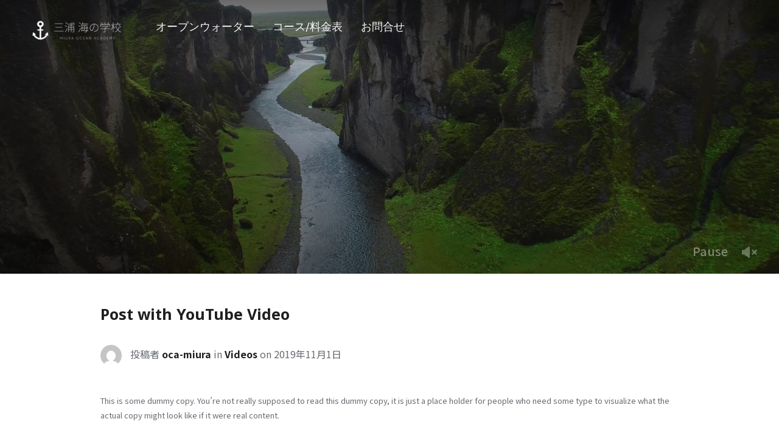

--- FILE ---
content_type: text/html; charset=UTF-8
request_url: https://oca-miura.com/2019/11/01/post-with-youtube-video/
body_size: 17554
content:
<!DOCTYPE html>
<html dir="ltr" lang="ja"
	prefix="og: https://ogp.me/ns#" >
<head>
	<!-- Google Tag Manager -->
<script>(function(w,d,s,l,i){w[l]=w[l]||[];w[l].push({'gtm.start':
new Date().getTime(),event:'gtm.js'});var f=d.getElementsByTagName(s)[0],
j=d.createElement(s),dl=l!='dataLayer'?'&l='+l:'';j.async=true;j.src=
'https://www.googletagmanager.com/gtm.js?id='+i+dl;f.parentNode.insertBefore(j,f);
})(window,document,'script','dataLayer','GTM-PSL8GGH');</script>
<!-- End Google Tag Manager -->
	
    <meta charset="UTF-8">
    <meta name="viewport" content="width=device-width, initial-scale=1.0">
    <link rel="profile" href="http://gmpg.org/xfn/11">
    <link rel="pingback" href="https://oca-miura.com/xmlrpc.php">
    <link rel="preload" as="font" href="https://oca-miura.com/wp-content/themes/wpzoom-inspiro-pro/fonts/inspiro.woff"  type="font/woff" crossorigin>

    <title>Post with YouTube Video - 三浦海の学校</title>

		<!-- All in One SEO 4.3.4.1 - aioseo.com -->
		<meta name="description" content="This is some dummy copy. You’re not really supposed to" />
		<meta name="robots" content="max-image-preview:large" />
		<link rel="canonical" href="https://oca-miura.com/2019/11/01/post-with-youtube-video/" />
		<meta name="generator" content="All in One SEO (AIOSEO) 4.3.4.1 " />
		<meta property="og:locale" content="ja_JP" />
		<meta property="og:site_name" content="三浦海の学校 -" />
		<meta property="og:type" content="article" />
		<meta property="og:title" content="Post with YouTube Video - 三浦海の学校" />
		<meta property="og:description" content="This is some dummy copy. You’re not really supposed to" />
		<meta property="og:url" content="https://oca-miura.com/2019/11/01/post-with-youtube-video/" />
		<meta property="og:image" content="https://oca-miura.com/wp-content/uploads/2023/03/umi-no-gakko.png" />
		<meta property="og:image:secure_url" content="https://oca-miura.com/wp-content/uploads/2023/03/umi-no-gakko.png" />
		<meta property="article:published_time" content="2019-11-01T12:53:42+00:00" />
		<meta property="article:modified_time" content="2019-11-01T12:53:42+00:00" />
		<meta name="twitter:card" content="summary_large_image" />
		<meta name="twitter:title" content="Post with YouTube Video - 三浦海の学校" />
		<meta name="twitter:description" content="This is some dummy copy. You’re not really supposed to" />
		<meta name="twitter:image" content="https://oca-miura.com/wp-content/uploads/2023/03/umi-no-gakko.png" />
		<script type="application/ld+json" class="aioseo-schema">
			{"@context":"https:\/\/schema.org","@graph":[{"@type":"BlogPosting","@id":"https:\/\/oca-miura.com\/2019\/11\/01\/post-with-youtube-video\/#blogposting","name":"Post with YouTube Video - \u4e09\u6d66\u6d77\u306e\u5b66\u6821","headline":"Post with YouTube Video","author":{"@id":"https:\/\/oca-miura.com\/author\/oca-miura\/#author"},"publisher":{"@id":"https:\/\/oca-miura.com\/#organization"},"image":{"@type":"ImageObject","url":"https:\/\/oca-miura.com\/wp-content\/uploads\/2016\/01\/maxresdefault.jpg","width":1280,"height":720},"datePublished":"2019-11-01T12:53:42+09:00","dateModified":"2019-11-01T12:53:42+09:00","inLanguage":"ja","commentCount":1,"mainEntityOfPage":{"@id":"https:\/\/oca-miura.com\/2019\/11\/01\/post-with-youtube-video\/#webpage"},"isPartOf":{"@id":"https:\/\/oca-miura.com\/2019\/11\/01\/post-with-youtube-video\/#webpage"},"articleSection":"Videos"},{"@type":"BreadcrumbList","@id":"https:\/\/oca-miura.com\/2019\/11\/01\/post-with-youtube-video\/#breadcrumblist","itemListElement":[{"@type":"ListItem","@id":"https:\/\/oca-miura.com\/#listItem","position":1,"item":{"@type":"WebPage","@id":"https:\/\/oca-miura.com\/","name":"\u30db\u30fc\u30e0","description":"\u300c\u4e09\u6d66 \u6d77\u306e\u5b66\u6821\u300d\u306f\u4e09\u6d66\u534a\u5cf6\u306e\u6d77\u306b\u9762\u3057\u305f\u30c0\u30a4\u30d3\u30f3\u30b0\u30b9\u30af\u30fc\u30eb&\u5bbf\u6cca\u65bd\u8a2d\u3067\u3059\u3002\u65bd\u8a2d\u306e\u76ee\u306e\u524d\u306b\u6d77\u304c\u3042\u308b\u304b\u3089\u3001\u30c0\u30a4\u30d3\u30f3\u30b0\u306f\u3082\u3061\u308d\u3093\u306e\u3053\u3068\u3001SUP\u3084\u30ab\u30e4\u30c3\u30af\u3001\u30b7\u30e5\u30ce\u30fc\u30b1\u30ea\u30f3\u30b0\u306a\u3069\u69d8\u3005\u306a\u30de\u30ea\u30f3\u30b9\u30dd\u30fc\u30c4\u304c\u697d\u3057\u3081\u307e\u3059\u3002","url":"https:\/\/oca-miura.com\/"},"nextItem":"https:\/\/oca-miura.com\/2019\/#listItem"},{"@type":"ListItem","@id":"https:\/\/oca-miura.com\/2019\/#listItem","position":2,"item":{"@type":"WebPage","@id":"https:\/\/oca-miura.com\/2019\/","name":"2019","url":"https:\/\/oca-miura.com\/2019\/"},"nextItem":"https:\/\/oca-miura.com\/2019\/11\/#listItem","previousItem":"https:\/\/oca-miura.com\/#listItem"},{"@type":"ListItem","@id":"https:\/\/oca-miura.com\/2019\/11\/#listItem","position":3,"item":{"@type":"WebPage","@id":"https:\/\/oca-miura.com\/2019\/11\/","name":"November","url":"https:\/\/oca-miura.com\/2019\/11\/"},"nextItem":"https:\/\/oca-miura.com\/2019\/11\/01\/#listItem","previousItem":"https:\/\/oca-miura.com\/2019\/#listItem"},{"@type":"ListItem","@id":"https:\/\/oca-miura.com\/2019\/11\/01\/#listItem","position":4,"item":{"@type":"WebPage","@id":"https:\/\/oca-miura.com\/2019\/11\/01\/","name":"1","url":"https:\/\/oca-miura.com\/2019\/11\/01\/"},"nextItem":"https:\/\/oca-miura.com\/2019\/11\/01\/post-with-youtube-video\/#listItem","previousItem":"https:\/\/oca-miura.com\/2019\/11\/#listItem"},{"@type":"ListItem","@id":"https:\/\/oca-miura.com\/2019\/11\/01\/post-with-youtube-video\/#listItem","position":5,"item":{"@type":"WebPage","@id":"https:\/\/oca-miura.com\/2019\/11\/01\/post-with-youtube-video\/","name":"Post with YouTube Video","description":"This is some dummy copy. You\u2019re not really supposed to","url":"https:\/\/oca-miura.com\/2019\/11\/01\/post-with-youtube-video\/"},"previousItem":"https:\/\/oca-miura.com\/2019\/11\/01\/#listItem"}]},{"@type":"Organization","@id":"https:\/\/oca-miura.com\/#organization","name":"\u4e09\u6d66\u6d77\u306e\u5b66\u6821","url":"https:\/\/oca-miura.com\/","logo":{"@type":"ImageObject","url":"https:\/\/oca-miura.com\/wp-content\/uploads\/2023\/03\/umi-no-gakko.png","@id":"https:\/\/oca-miura.com\/#organizationLogo","width":400,"height":100},"image":{"@id":"https:\/\/oca-miura.com\/#organizationLogo"}},{"@type":"Person","@id":"https:\/\/oca-miura.com\/author\/oca-miura\/#author","url":"https:\/\/oca-miura.com\/author\/oca-miura\/","name":"oca-miura","image":{"@type":"ImageObject","@id":"https:\/\/oca-miura.com\/2019\/11\/01\/post-with-youtube-video\/#authorImage","url":"https:\/\/secure.gravatar.com\/avatar\/407f733fdd536a07bd7304b2fb51f16d8673dbada62b235d74cf4d10493504f2?s=96&d=mm&r=g","width":96,"height":96,"caption":"oca-miura"}},{"@type":"WebPage","@id":"https:\/\/oca-miura.com\/2019\/11\/01\/post-with-youtube-video\/#webpage","url":"https:\/\/oca-miura.com\/2019\/11\/01\/post-with-youtube-video\/","name":"Post with YouTube Video - \u4e09\u6d66\u6d77\u306e\u5b66\u6821","description":"This is some dummy copy. You\u2019re not really supposed to","inLanguage":"ja","isPartOf":{"@id":"https:\/\/oca-miura.com\/#website"},"breadcrumb":{"@id":"https:\/\/oca-miura.com\/2019\/11\/01\/post-with-youtube-video\/#breadcrumblist"},"author":{"@id":"https:\/\/oca-miura.com\/author\/oca-miura\/#author"},"creator":{"@id":"https:\/\/oca-miura.com\/author\/oca-miura\/#author"},"image":{"@type":"ImageObject","url":"https:\/\/oca-miura.com\/wp-content\/uploads\/2016\/01\/maxresdefault.jpg","@id":"https:\/\/oca-miura.com\/#mainImage","width":1280,"height":720},"primaryImageOfPage":{"@id":"https:\/\/oca-miura.com\/2019\/11\/01\/post-with-youtube-video\/#mainImage"},"datePublished":"2019-11-01T12:53:42+09:00","dateModified":"2019-11-01T12:53:42+09:00"},{"@type":"WebSite","@id":"https:\/\/oca-miura.com\/#website","url":"https:\/\/oca-miura.com\/","name":"\u4e09\u6d66\u6d77\u306e\u5b66\u6821","inLanguage":"ja","publisher":{"@id":"https:\/\/oca-miura.com\/#organization"}}]}
		</script>
		<!-- All in One SEO -->

<link rel='dns-prefetch' href='//player.vimeo.com' />
<link rel='dns-prefetch' href='//fonts.googleapis.com' />
<link rel="alternate" type="application/rss+xml" title="三浦海の学校 &raquo; フィード" href="https://oca-miura.com/feed/" />
<link rel="alternate" type="application/rss+xml" title="三浦海の学校 &raquo; コメントフィード" href="https://oca-miura.com/comments/feed/" />
<link rel="alternate" type="application/rss+xml" title="三浦海の学校 &raquo; Post with YouTube Video のコメントのフィード" href="https://oca-miura.com/2019/11/01/post-with-youtube-video/feed/" />
<link rel="alternate" title="oEmbed (JSON)" type="application/json+oembed" href="https://oca-miura.com/wp-json/oembed/1.0/embed?url=https%3A%2F%2Foca-miura.com%2F2019%2F11%2F01%2Fpost-with-youtube-video%2F" />
<link rel="alternate" title="oEmbed (XML)" type="text/xml+oembed" href="https://oca-miura.com/wp-json/oembed/1.0/embed?url=https%3A%2F%2Foca-miura.com%2F2019%2F11%2F01%2Fpost-with-youtube-video%2F&#038;format=xml" />
		<!-- This site uses the Google Analytics by MonsterInsights plugin v8.14.0 - Using Analytics tracking - https://www.monsterinsights.com/ -->
		<!-- Note: MonsterInsights is not currently configured on this site. The site owner needs to authenticate with Google Analytics in the MonsterInsights settings panel. -->
					<!-- No UA code set -->
				<!-- / Google Analytics by MonsterInsights -->
		<style id='wp-img-auto-sizes-contain-inline-css' type='text/css'>
img:is([sizes=auto i],[sizes^="auto," i]){contain-intrinsic-size:3000px 1500px}
/*# sourceURL=wp-img-auto-sizes-contain-inline-css */
</style>
<style id='wp-emoji-styles-inline-css' type='text/css'>

	img.wp-smiley, img.emoji {
		display: inline !important;
		border: none !important;
		box-shadow: none !important;
		height: 1em !important;
		width: 1em !important;
		margin: 0 0.07em !important;
		vertical-align: -0.1em !important;
		background: none !important;
		padding: 0 !important;
	}
/*# sourceURL=wp-emoji-styles-inline-css */
</style>
<link rel='stylesheet' id='wp-block-library-css' href='https://oca-miura.com/wp-includes/css/dist/block-library/style.min.css?ver=6.9' type='text/css' media='all' />
<style id='wp-block-embed-inline-css' type='text/css'>
.wp-block-embed.alignleft,.wp-block-embed.alignright,.wp-block[data-align=left]>[data-type="core/embed"],.wp-block[data-align=right]>[data-type="core/embed"]{max-width:360px;width:100%}.wp-block-embed.alignleft .wp-block-embed__wrapper,.wp-block-embed.alignright .wp-block-embed__wrapper,.wp-block[data-align=left]>[data-type="core/embed"] .wp-block-embed__wrapper,.wp-block[data-align=right]>[data-type="core/embed"] .wp-block-embed__wrapper{min-width:280px}.wp-block-cover .wp-block-embed{min-height:240px;min-width:320px}.wp-block-embed{overflow-wrap:break-word}.wp-block-embed :where(figcaption){margin-bottom:1em;margin-top:.5em}.wp-block-embed iframe{max-width:100%}.wp-block-embed__wrapper{position:relative}.wp-embed-responsive .wp-has-aspect-ratio .wp-block-embed__wrapper:before{content:"";display:block;padding-top:50%}.wp-embed-responsive .wp-has-aspect-ratio iframe{bottom:0;height:100%;left:0;position:absolute;right:0;top:0;width:100%}.wp-embed-responsive .wp-embed-aspect-21-9 .wp-block-embed__wrapper:before{padding-top:42.85%}.wp-embed-responsive .wp-embed-aspect-18-9 .wp-block-embed__wrapper:before{padding-top:50%}.wp-embed-responsive .wp-embed-aspect-16-9 .wp-block-embed__wrapper:before{padding-top:56.25%}.wp-embed-responsive .wp-embed-aspect-4-3 .wp-block-embed__wrapper:before{padding-top:75%}.wp-embed-responsive .wp-embed-aspect-1-1 .wp-block-embed__wrapper:before{padding-top:100%}.wp-embed-responsive .wp-embed-aspect-9-16 .wp-block-embed__wrapper:before{padding-top:177.77%}.wp-embed-responsive .wp-embed-aspect-1-2 .wp-block-embed__wrapper:before{padding-top:200%}
/*# sourceURL=https://oca-miura.com/wp-includes/blocks/embed/style.min.css */
</style>
<style id='wp-block-embed-theme-inline-css' type='text/css'>
.wp-block-embed :where(figcaption){color:#555;font-size:13px;text-align:center}.is-dark-theme .wp-block-embed :where(figcaption){color:#ffffffa6}.wp-block-embed{margin:0 0 1em}
/*# sourceURL=https://oca-miura.com/wp-includes/blocks/embed/theme.min.css */
</style>
<style id='wp-block-paragraph-inline-css' type='text/css'>
.is-small-text{font-size:.875em}.is-regular-text{font-size:1em}.is-large-text{font-size:2.25em}.is-larger-text{font-size:3em}.has-drop-cap:not(:focus):first-letter{float:left;font-size:8.4em;font-style:normal;font-weight:100;line-height:.68;margin:.05em .1em 0 0;text-transform:uppercase}body.rtl .has-drop-cap:not(:focus):first-letter{float:none;margin-left:.1em}p.has-drop-cap.has-background{overflow:hidden}:root :where(p.has-background){padding:1.25em 2.375em}:where(p.has-text-color:not(.has-link-color)) a{color:inherit}p.has-text-align-left[style*="writing-mode:vertical-lr"],p.has-text-align-right[style*="writing-mode:vertical-rl"]{rotate:180deg}
/*# sourceURL=https://oca-miura.com/wp-includes/blocks/paragraph/style.min.css */
</style>
<style id='global-styles-inline-css' type='text/css'>
:root{--wp--preset--aspect-ratio--square: 1;--wp--preset--aspect-ratio--4-3: 4/3;--wp--preset--aspect-ratio--3-4: 3/4;--wp--preset--aspect-ratio--3-2: 3/2;--wp--preset--aspect-ratio--2-3: 2/3;--wp--preset--aspect-ratio--16-9: 16/9;--wp--preset--aspect-ratio--9-16: 9/16;--wp--preset--color--black: #000000;--wp--preset--color--cyan-bluish-gray: #abb8c3;--wp--preset--color--white: #ffffff;--wp--preset--color--pale-pink: #f78da7;--wp--preset--color--vivid-red: #cf2e2e;--wp--preset--color--luminous-vivid-orange: #ff6900;--wp--preset--color--luminous-vivid-amber: #fcb900;--wp--preset--color--light-green-cyan: #7bdcb5;--wp--preset--color--vivid-green-cyan: #00d084;--wp--preset--color--pale-cyan-blue: #8ed1fc;--wp--preset--color--vivid-cyan-blue: #0693e3;--wp--preset--color--vivid-purple: #9b51e0;--wp--preset--gradient--vivid-cyan-blue-to-vivid-purple: linear-gradient(135deg,rgb(6,147,227) 0%,rgb(155,81,224) 100%);--wp--preset--gradient--light-green-cyan-to-vivid-green-cyan: linear-gradient(135deg,rgb(122,220,180) 0%,rgb(0,208,130) 100%);--wp--preset--gradient--luminous-vivid-amber-to-luminous-vivid-orange: linear-gradient(135deg,rgb(252,185,0) 0%,rgb(255,105,0) 100%);--wp--preset--gradient--luminous-vivid-orange-to-vivid-red: linear-gradient(135deg,rgb(255,105,0) 0%,rgb(207,46,46) 100%);--wp--preset--gradient--very-light-gray-to-cyan-bluish-gray: linear-gradient(135deg,rgb(238,238,238) 0%,rgb(169,184,195) 100%);--wp--preset--gradient--cool-to-warm-spectrum: linear-gradient(135deg,rgb(74,234,220) 0%,rgb(151,120,209) 20%,rgb(207,42,186) 40%,rgb(238,44,130) 60%,rgb(251,105,98) 80%,rgb(254,248,76) 100%);--wp--preset--gradient--blush-light-purple: linear-gradient(135deg,rgb(255,206,236) 0%,rgb(152,150,240) 100%);--wp--preset--gradient--blush-bordeaux: linear-gradient(135deg,rgb(254,205,165) 0%,rgb(254,45,45) 50%,rgb(107,0,62) 100%);--wp--preset--gradient--luminous-dusk: linear-gradient(135deg,rgb(255,203,112) 0%,rgb(199,81,192) 50%,rgb(65,88,208) 100%);--wp--preset--gradient--pale-ocean: linear-gradient(135deg,rgb(255,245,203) 0%,rgb(182,227,212) 50%,rgb(51,167,181) 100%);--wp--preset--gradient--electric-grass: linear-gradient(135deg,rgb(202,248,128) 0%,rgb(113,206,126) 100%);--wp--preset--gradient--midnight: linear-gradient(135deg,rgb(2,3,129) 0%,rgb(40,116,252) 100%);--wp--preset--font-size--small: 13px;--wp--preset--font-size--medium: 20px;--wp--preset--font-size--large: 36px;--wp--preset--font-size--x-large: 42px;--wp--preset--spacing--20: 0.44rem;--wp--preset--spacing--30: 0.67rem;--wp--preset--spacing--40: 1rem;--wp--preset--spacing--50: 1.5rem;--wp--preset--spacing--60: 2.25rem;--wp--preset--spacing--70: 3.38rem;--wp--preset--spacing--80: 5.06rem;--wp--preset--shadow--natural: 6px 6px 9px rgba(0, 0, 0, 0.2);--wp--preset--shadow--deep: 12px 12px 50px rgba(0, 0, 0, 0.4);--wp--preset--shadow--sharp: 6px 6px 0px rgba(0, 0, 0, 0.2);--wp--preset--shadow--outlined: 6px 6px 0px -3px rgb(255, 255, 255), 6px 6px rgb(0, 0, 0);--wp--preset--shadow--crisp: 6px 6px 0px rgb(0, 0, 0);}:where(.is-layout-flex){gap: 0.5em;}:where(.is-layout-grid){gap: 0.5em;}body .is-layout-flex{display: flex;}.is-layout-flex{flex-wrap: wrap;align-items: center;}.is-layout-flex > :is(*, div){margin: 0;}body .is-layout-grid{display: grid;}.is-layout-grid > :is(*, div){margin: 0;}:where(.wp-block-columns.is-layout-flex){gap: 2em;}:where(.wp-block-columns.is-layout-grid){gap: 2em;}:where(.wp-block-post-template.is-layout-flex){gap: 1.25em;}:where(.wp-block-post-template.is-layout-grid){gap: 1.25em;}.has-black-color{color: var(--wp--preset--color--black) !important;}.has-cyan-bluish-gray-color{color: var(--wp--preset--color--cyan-bluish-gray) !important;}.has-white-color{color: var(--wp--preset--color--white) !important;}.has-pale-pink-color{color: var(--wp--preset--color--pale-pink) !important;}.has-vivid-red-color{color: var(--wp--preset--color--vivid-red) !important;}.has-luminous-vivid-orange-color{color: var(--wp--preset--color--luminous-vivid-orange) !important;}.has-luminous-vivid-amber-color{color: var(--wp--preset--color--luminous-vivid-amber) !important;}.has-light-green-cyan-color{color: var(--wp--preset--color--light-green-cyan) !important;}.has-vivid-green-cyan-color{color: var(--wp--preset--color--vivid-green-cyan) !important;}.has-pale-cyan-blue-color{color: var(--wp--preset--color--pale-cyan-blue) !important;}.has-vivid-cyan-blue-color{color: var(--wp--preset--color--vivid-cyan-blue) !important;}.has-vivid-purple-color{color: var(--wp--preset--color--vivid-purple) !important;}.has-black-background-color{background-color: var(--wp--preset--color--black) !important;}.has-cyan-bluish-gray-background-color{background-color: var(--wp--preset--color--cyan-bluish-gray) !important;}.has-white-background-color{background-color: var(--wp--preset--color--white) !important;}.has-pale-pink-background-color{background-color: var(--wp--preset--color--pale-pink) !important;}.has-vivid-red-background-color{background-color: var(--wp--preset--color--vivid-red) !important;}.has-luminous-vivid-orange-background-color{background-color: var(--wp--preset--color--luminous-vivid-orange) !important;}.has-luminous-vivid-amber-background-color{background-color: var(--wp--preset--color--luminous-vivid-amber) !important;}.has-light-green-cyan-background-color{background-color: var(--wp--preset--color--light-green-cyan) !important;}.has-vivid-green-cyan-background-color{background-color: var(--wp--preset--color--vivid-green-cyan) !important;}.has-pale-cyan-blue-background-color{background-color: var(--wp--preset--color--pale-cyan-blue) !important;}.has-vivid-cyan-blue-background-color{background-color: var(--wp--preset--color--vivid-cyan-blue) !important;}.has-vivid-purple-background-color{background-color: var(--wp--preset--color--vivid-purple) !important;}.has-black-border-color{border-color: var(--wp--preset--color--black) !important;}.has-cyan-bluish-gray-border-color{border-color: var(--wp--preset--color--cyan-bluish-gray) !important;}.has-white-border-color{border-color: var(--wp--preset--color--white) !important;}.has-pale-pink-border-color{border-color: var(--wp--preset--color--pale-pink) !important;}.has-vivid-red-border-color{border-color: var(--wp--preset--color--vivid-red) !important;}.has-luminous-vivid-orange-border-color{border-color: var(--wp--preset--color--luminous-vivid-orange) !important;}.has-luminous-vivid-amber-border-color{border-color: var(--wp--preset--color--luminous-vivid-amber) !important;}.has-light-green-cyan-border-color{border-color: var(--wp--preset--color--light-green-cyan) !important;}.has-vivid-green-cyan-border-color{border-color: var(--wp--preset--color--vivid-green-cyan) !important;}.has-pale-cyan-blue-border-color{border-color: var(--wp--preset--color--pale-cyan-blue) !important;}.has-vivid-cyan-blue-border-color{border-color: var(--wp--preset--color--vivid-cyan-blue) !important;}.has-vivid-purple-border-color{border-color: var(--wp--preset--color--vivid-purple) !important;}.has-vivid-cyan-blue-to-vivid-purple-gradient-background{background: var(--wp--preset--gradient--vivid-cyan-blue-to-vivid-purple) !important;}.has-light-green-cyan-to-vivid-green-cyan-gradient-background{background: var(--wp--preset--gradient--light-green-cyan-to-vivid-green-cyan) !important;}.has-luminous-vivid-amber-to-luminous-vivid-orange-gradient-background{background: var(--wp--preset--gradient--luminous-vivid-amber-to-luminous-vivid-orange) !important;}.has-luminous-vivid-orange-to-vivid-red-gradient-background{background: var(--wp--preset--gradient--luminous-vivid-orange-to-vivid-red) !important;}.has-very-light-gray-to-cyan-bluish-gray-gradient-background{background: var(--wp--preset--gradient--very-light-gray-to-cyan-bluish-gray) !important;}.has-cool-to-warm-spectrum-gradient-background{background: var(--wp--preset--gradient--cool-to-warm-spectrum) !important;}.has-blush-light-purple-gradient-background{background: var(--wp--preset--gradient--blush-light-purple) !important;}.has-blush-bordeaux-gradient-background{background: var(--wp--preset--gradient--blush-bordeaux) !important;}.has-luminous-dusk-gradient-background{background: var(--wp--preset--gradient--luminous-dusk) !important;}.has-pale-ocean-gradient-background{background: var(--wp--preset--gradient--pale-ocean) !important;}.has-electric-grass-gradient-background{background: var(--wp--preset--gradient--electric-grass) !important;}.has-midnight-gradient-background{background: var(--wp--preset--gradient--midnight) !important;}.has-small-font-size{font-size: var(--wp--preset--font-size--small) !important;}.has-medium-font-size{font-size: var(--wp--preset--font-size--medium) !important;}.has-large-font-size{font-size: var(--wp--preset--font-size--large) !important;}.has-x-large-font-size{font-size: var(--wp--preset--font-size--x-large) !important;}
/*# sourceURL=global-styles-inline-css */
</style>

<style id='classic-theme-styles-inline-css' type='text/css'>
/*! This file is auto-generated */
.wp-block-button__link{color:#fff;background-color:#32373c;border-radius:9999px;box-shadow:none;text-decoration:none;padding:calc(.667em + 2px) calc(1.333em + 2px);font-size:1.125em}.wp-block-file__button{background:#32373c;color:#fff;text-decoration:none}
/*# sourceURL=/wp-includes/css/classic-themes.min.css */
</style>
<link rel='stylesheet' id='chld_thm_cfg_parent-css' href='https://oca-miura.com/wp-content/themes/wpzoom-inspiro-pro/style.css?ver=6.9' type='text/css' media='all' />
<link rel='stylesheet' id='zoom-theme-utils-css-css' href='https://oca-miura.com/wp-content/themes/wpzoom-inspiro-pro/functions/wpzoom/assets/css/theme-utils.css?ver=6.9' type='text/css' media='all' />
<link rel='stylesheet' id='inspiro-google-fonts-css' href='https://fonts.googleapis.com/css?family=Noto+Sans+JP%3Aregular%2C500%2C700%7CDM+Sans%3A400%2C400i%2C500%2C500i%2C700%2C700i%7CNoto+Sans%3Aregular%2C700&#038;subset=latin&#038;display=swap&#038;ver=6.9' type='text/css' media='all' />
<link rel='stylesheet' id='inspiro-style-css' href='https://oca-miura.com/wp-content/themes/wpzoom-inspiro-pro-child/style.css?ver=1.0' type='text/css' media='all' />
<style id='inspiro-style-inline-css' type='text/css'>
@media screen and (min-width: 769px) {
		#slider .flex-viewport, #slider .slides, #slider .slides > li {
			height:95vh !important;
			}
		}
@media screen and (max-width: 768px) {
		#slider .flex-viewport, #slider .slides, #slider .slides > li {
			height:100vh !important;
			}
		}
@media screen and (max-width: 480px) {
		#slider .flex-viewport, #slider .slides, #slider .slides > li {
			height:100vh !important;
			}
		}
/*# sourceURL=inspiro-style-inline-css */
</style>
<link rel='stylesheet' id='dashicons-css' href='https://oca-miura.com/wp-includes/css/dashicons.min.css?ver=6.9' type='text/css' media='all' />
<link rel='stylesheet' id='magnificPopup-css' href='https://oca-miura.com/wp-content/themes/wpzoom-inspiro-pro/css/magnific-popup.css?ver=1.0' type='text/css' media='all' />
<link rel='stylesheet' id='formstone-background-css' href='https://oca-miura.com/wp-content/themes/wpzoom-inspiro-pro/css/background.css?ver=1.0' type='text/css' media='all' />
<link rel='stylesheet' id='wpzoom-social-icons-socicon-css' href='https://oca-miura.com/wp-content/plugins/social-icons-widget-by-wpzoom/assets/css/wpzoom-socicon.css?ver=1678856476' type='text/css' media='all' />
<link rel='stylesheet' id='wpzoom-social-icons-genericons-css' href='https://oca-miura.com/wp-content/plugins/social-icons-widget-by-wpzoom/assets/css/genericons.css?ver=1678856476' type='text/css' media='all' />
<link rel='stylesheet' id='wpzoom-social-icons-academicons-css' href='https://oca-miura.com/wp-content/plugins/social-icons-widget-by-wpzoom/assets/css/academicons.min.css?ver=1678856476' type='text/css' media='all' />
<link rel='stylesheet' id='wpzoom-social-icons-font-awesome-3-css' href='https://oca-miura.com/wp-content/plugins/social-icons-widget-by-wpzoom/assets/css/font-awesome-3.min.css?ver=1678856476' type='text/css' media='all' />
<link rel='stylesheet' id='wpzoom-social-icons-styles-css' href='https://oca-miura.com/wp-content/plugins/social-icons-widget-by-wpzoom/assets/css/wpzoom-social-icons-styles.css?ver=1678856476' type='text/css' media='all' />
<link rel='preload' as='font'  id='wpzoom-social-icons-font-academicons-woff2-css' href='https://oca-miura.com/wp-content/plugins/social-icons-widget-by-wpzoom/assets/font/academicons.woff2?v=1.9.2'  type='font/woff2' crossorigin />
<link rel='preload' as='font'  id='wpzoom-social-icons-font-fontawesome-3-woff2-css' href='https://oca-miura.com/wp-content/plugins/social-icons-widget-by-wpzoom/assets/font/fontawesome-webfont.woff2?v=4.7.0'  type='font/woff2' crossorigin />
<link rel='preload' as='font'  id='wpzoom-social-icons-font-genericons-woff-css' href='https://oca-miura.com/wp-content/plugins/social-icons-widget-by-wpzoom/assets/font/Genericons.woff'  type='font/woff' crossorigin />
<link rel='preload' as='font'  id='wpzoom-social-icons-font-socicon-woff2-css' href='https://oca-miura.com/wp-content/plugins/social-icons-widget-by-wpzoom/assets/font/socicon.woff2?v=4.2.10'  type='font/woff2' crossorigin />
<script type="text/javascript" src="https://oca-miura.com/wp-includes/js/jquery/jquery.min.js?ver=3.7.1" id="jquery-core-js"></script>
<script type="text/javascript" src="https://oca-miura.com/wp-includes/js/jquery/jquery-migrate.min.js?ver=3.4.1" id="jquery-migrate-js"></script>
<link rel="https://api.w.org/" href="https://oca-miura.com/wp-json/" /><link rel="alternate" title="JSON" type="application/json" href="https://oca-miura.com/wp-json/wp/v2/posts/29" /><link rel="EditURI" type="application/rsd+xml" title="RSD" href="https://oca-miura.com/xmlrpc.php?rsd" />
<meta name="generator" content="WordPress 6.9" />
<link rel='shortlink' href='https://oca-miura.com/?p=29' />
<!-- WPZOOM Theme / Framework -->
<meta name="generator" content="Inspiro PRO Child 1.0" />
<meta name="generator" content="WPZOOM Framework 1.9.16" />

<!-- Begin Theme Custom CSS -->
<style type="text/css" id="wpzoom-inspiro-pro-custom-css">
.sb-search{display:none;}#slider .slide-background-overlay{background:-moz-linear-gradient(top, rgba(0,0,0,0) 57%, rgba(0,0,0,0.8) 100%); /* FF3.6+ */
           background: -webkit-linear-gradient(top, rgba(0,0,0,0) 57%, rgba(0,0,0,0.8) 100%); /* Chrome10+,Safari5.1+ */
           background: -o-linear-gradient(top, rgba(0,0,0,0) 57%, rgba(0,0,0,0.8) 100%); /* Opera 11.10+ */
           background: -ms-linear-gradient(top, rgba(0,0,0,0) 57%, rgba(0,0,0,0.8) 100%); /* IE10+ */
           background: linear-gradient(to bottom, rgba(0,0,0,0) 57%, rgba(0,0,0,0.8) 100%); /* W3C */;;}body{background:#ffffff;}.navbar-brand-wpz a:hover{color:#00bff9;}.navbar{background:#006888;background-color:#006888;}.headroom--not-top .navbar{background-color:#006888;}.navbar-collapse .navbar-nav > li > a, .sb-search .sb-icon-search{color:#f7f7f7;}.navbar-collapse .navbar-nav > li > a:hover{color:#00d4f4;border-bottom-color:#00d4f4;}.navbar-collapse .navbar-nav > li.current-menu-item > a, .navbar-collapse .navbar-nav > li.current_page_item > a, .navbar-collapse .navbar-nav > li.current-menu-parent > a{color:#b7b7b7;}.navbar-collapse .navbar-nav > .current-menu-item a, .navbar-collapse .navbar-nav > .current_page_item a, .navbar-collapse .navbar-nav > .current-menu-parent a{border-bottom-color:#b7b7b7;}.navbar-nav ul{background:#006888;border-top-color:#006888;}.navbar-nav > li > ul:before{border-bottom-color:#006888;}.side-nav .side-nav__wrap .side-nav__scrollable-wrap .side-nav__scrollable-container .navbar-nav li a:hover, .side-nav .side-nav__wrap .side-nav__scrollable-wrap .side-nav__scrollable-container .navbar-nav li a:active{color:#00d4f4;}.slides li .slide_button a:hover{background-color:#006888;border-color:#006888;}.single .entry-meta a:hover{color:#006888;}.entry-content a{color:#006888;}.widget .section-title{color:#006888;}.widget h3.title{color:#ffffff;}.site-footer{background-color:#006888;color:#ffffff;}body, .footer-widgets .column, .site-info{font-family:"Noto Sans JP";}.slides > li h3{font-family:"Noto Sans JP";font-weight:700;}.slides > li .excerpt{font-family:"Noto Sans JP";font-weight:500;}.wpz_post_sidebar .widget .title, .widget .title{font-family:"Noto Sans JP";font-weight:normal;}.single h1.entry-title{font-family:"Noto Sans";font-weight:normal;}.page h1.entry-title, h2.section-title, .site-layout_winery.page h1.entry-title, .site-layout_winery .section-title{font-family:"Noto Sans";font-weight:700;}
@media screen and (min-width: 769px){body, .footer-widgets .column, .site-info{font-size:13px;}.navbar-brand-wpz h1 a{font-size:26px;}.side-nav .side-nav__wrap .side-nav__scrollable-wrap .side-nav__scrollable-container .navbar-nav li > a{font-size:48px;}.side-nav .side-nav__wrap .side-nav__scrollable-wrap .side-nav__scrollable-container .navbar-nav .sub-menu li > a{font-size:30px;}.slides > li h3{font-size:50px;}.slides > li .excerpt{font-size:16px;}.slides > li .slide_button a{font-size:18px;}.wpz_post_sidebar .widget .title, .widget .title{font-size:18px;}.entry-title{font-size:24px;}.single h1.entry-title{font-size:25px;}.page h1.entry-title, h2.section-title, .site-layout_winery.page h1.entry-title, .site-layout_winery .section-title{font-size:38px;}.entry-thumbnail-popover-content h3{font-size:26px;}.entry-thumbnail-popover-content.lightbox_popup_insp h3{font-size:18px;}.portfolio-archive-fresh .portfolio-fresh .portfolio_item .item-content .main-area .portfolio_item-title{font-size:46px;}}
@media screen and (max-width: 768px){body, .footer-widgets .column, .site-info{font-size:16px;}.navbar-brand-wpz h1 a{font-size:26px;}.side-nav .side-nav__wrap .side-nav__scrollable-wrap .side-nav__scrollable-container .navbar-nav li > a{font-size:48px;}.side-nav .side-nav__wrap .side-nav__scrollable-wrap .side-nav__scrollable-container .navbar-nav .sub-menu li > a{font-size:30px;}.slides > li h3{font-size:38px;}.slides > li .excerpt{font-size:18px;}.slides > li .slide_button a{font-size:16px;}.wpz_post_sidebar .widget .title, .widget .title{font-size:20px;}.entry-title{font-size:20px;}.single h1.entry-title{font-size:36px;}.page h1.entry-title, h2.section-title, .site-layout_winery.page h1.entry-title, .site-layout_winery .section-title{font-size:44px;}.entry-thumbnail-popover-content h3{font-size:18px;}.entry-thumbnail-popover-content.lightbox_popup_insp h3{font-size:14px;}.portfolio-archive-fresh .portfolio-fresh .portfolio_item .item-content .main-area .portfolio_item-title{font-size:36px;}}
@media screen and (max-width: 480px){body, .footer-widgets .column, .site-info{font-size:12px;}.navbar-brand-wpz h1 a{font-size:20px;}.side-nav .side-nav__wrap .side-nav__scrollable-wrap .side-nav__scrollable-container .navbar-nav li > a{font-size:30px;}.side-nav .side-nav__wrap .side-nav__scrollable-wrap .side-nav__scrollable-container .navbar-nav .sub-menu li > a{font-size:22px;}.slides > li h3{font-size:24px;}.slides > li .excerpt{font-size:10px;}.slides > li .slide_button a{font-size:14px;}.wpz_post_sidebar .widget .title, .widget .title{font-size:17px;}.entry-title{font-size:20px;}.single h1.entry-title{font-size:30px;}.page h1.entry-title, h2.section-title, .site-layout_winery.page h1.entry-title, .site-layout_winery .section-title{font-size:35px;}.entry-thumbnail-popover-content h3{font-size:18px;}.entry-thumbnail-popover-content.lightbox_popup_insp h3{font-size:14px;}.portfolio-archive-fresh .portfolio-fresh .portfolio_item .item-content .main-area .portfolio_item-title{font-size:28px;}}
</style>
<!-- End Theme Custom CSS -->
<meta name="generator" content="Elementor 3.14.0; features: e_dom_optimization, e_optimized_assets_loading, e_optimized_css_loading, a11y_improvements, additional_custom_breakpoints; settings: css_print_method-external, google_font-enabled, font_display-swap">
<link rel="icon" href="https://oca-miura.com/wp-content/uploads/2023/03/cropped-Favicon-umi-no-gakko-1-32x32.png" sizes="32x32" />
<link rel="icon" href="https://oca-miura.com/wp-content/uploads/2023/03/cropped-Favicon-umi-no-gakko-1-192x192.png" sizes="192x192" />
<link rel="apple-touch-icon" href="https://oca-miura.com/wp-content/uploads/2023/03/cropped-Favicon-umi-no-gakko-1-180x180.png" />
<meta name="msapplication-TileImage" content="https://oca-miura.com/wp-content/uploads/2023/03/cropped-Favicon-umi-no-gakko-1-270x270.png" />
		<style type="text/css" id="wp-custom-css">
			/*WPZOOM表記消す*/
.designed-by,
#footer-copy .wpzoom,
#footer .wpzoom,
.site-info .designed-by,
.site-info p.right,
.footer-info .designed {
    display: none;
}

div.wpforms-container-full .wpforms-form .wpforms-submit-container {
    text-align: center !important;
}
div.wpforms-container-full .wpforms-form button[type=submit] {
    color: white !important;
    background: #3198cc !important;
    border-color: #3198cc !important;
	   border-radius:3px;
}

.highlighter1 {
background: linear-gradient(transparent 0%, #7bb1cd 0%);
}		</style>
		</head>
<body class="wp-singular post-template post-template-page-templates post-template-sidebar-right-post post-template-page-templatessidebar-right-post-php single single-post postid-29 single-format-standard wp-custom-logo wp-theme-wpzoom-inspiro-pro wp-child-theme-wpzoom-inspiro-pro-child site-layout_business blog-layout_side-right elementor-default elementor-kit-6">
	<!-- Google Tag Manager (noscript) -->
<noscript><iframe src="https://www.googletagmanager.com/ns.html?id=GTM-PSL8GGH"
height="0" width="0" style="display:none;visibility:hidden"></iframe></noscript>
<!-- End Google Tag Manager (noscript) -->
	
	

<nav id="side-nav" class="side-nav" tabindex="-1">
	<div class="side-nav__wrap">
		<div class="side-nav__header">

			<div class="navbar-brand-wpz">
				<a href="https://oca-miura.com/" class="custom-logo-link" rel="home" itemprop="url"><img width="200" height="50" src="https://oca-miura.com/wp-content/uploads/2023/03/umi-no-gakko-300x75.png" class="custom-logo no-lazyload no-lazy a3-notlazy" alt="三浦海の学校" itemprop="logo" decoding="async" srcset="https://oca-miura.com/wp-content/uploads/2023/03/umi-no-gakko-300x75.png 300w, https://oca-miura.com/wp-content/uploads/2023/03/umi-no-gakko.png 400w" sizes="(max-width: 200px) 100vw, 200px" /></a>			</div>

            <div class="side-nav__close-button">
                <button type="button" class="navbar-toggle">
                    <span class="sr-only">ナビゲーション切り替え</span>
                    <span class="icon-bar"></span>
                    <span class="icon-bar"></span>
                    <span class="icon-bar"></span>
                </button>
            </div>
		</div>

		<div class="side-nav__scrollable-wrap">
			<div class="side-nav__scrollable-container">
				<div class="menu-%e3%83%a1%e3%82%a4%e3%83%b3-container"><ul id="menu-%e3%83%a1%e3%82%a4%e3%83%b3" class="nav navbar-nav"><li id="menu-item-10115" class="menu-item menu-item-type-post_type menu-item-object-page menu-item-10115"><a href="https://oca-miura.com/open-water/">オープンウォーター</a></li>
<li id="menu-item-9975" class="menu-item menu-item-type-post_type menu-item-object-page menu-item-9975"><a href="https://oca-miura.com/pricelist/">コース/料金表</a></li>
<li id="menu-item-9510" class="menu-item menu-item-type-custom menu-item-object-custom menu-item-9510"><a href="https://oca-miura.com/inquiry/">お問合せ</a></li>
</ul></div>			</div>
		</div>

		<div class="side-nav__footer">
			<div class="side-nav__social">
				<div id="zoom-social-icons-widget-4" class="widget zoom-social-icons-widget"><h3 class="title"><span>Follow us</span></h3>
		
<ul class="zoom-social-icons-list zoom-social-icons-list--with-canvas zoom-social-icons-list--round zoom-social-icons-list--no-labels">

		
				<li class="zoom-social_icons-list__item">
		<a class="zoom-social_icons-list__link" href="https://facebook.com/" target="_blank" title="Facebook" >
									
						<span class="screen-reader-text">facebook</span>
			
						<span class="zoom-social_icons-list-span social-icon socicon socicon-facebook" data-hover-rule="background-color" data-hover-color="#1877F2" style="background-color : #1877F2" ></span>
			
					</a>
	</li>

	
				<li class="zoom-social_icons-list__item">
		<a class="zoom-social_icons-list__link" href="https://twitter.com/" target="_blank" title="Twitter" >
									
						<span class="screen-reader-text">twitter</span>
			
						<span class="zoom-social_icons-list-span social-icon socicon socicon-twitter" data-hover-rule="background-color" data-hover-color="#1da1f2" style="background-color : #1da1f2" ></span>
			
					</a>
	</li>

	
				<li class="zoom-social_icons-list__item">
		<a class="zoom-social_icons-list__link" href="https://instagram.com/" target="_blank" title="Instagram" >
									
						<span class="screen-reader-text">instagram</span>
			
						<span class="zoom-social_icons-list-span social-icon socicon socicon-instagram" data-hover-rule="background-color" data-hover-color="#e4405f" style="background-color : #e4405f" ></span>
			
					</a>
	</li>

	
</ul>

		</div>			</div>

			<p class="side-nav__copyright">Copyright &copy; 2026 三浦海の学校</p>
		</div>
	</div>
</nav>
<div class="side-nav-overlay"></div>


<div class="site">


    <header class="site-header">
        <nav class="navbar page-with-cover " role="navigation">
            <div class="inner-wrap wpz_layout_full wpz_menu_normal wpz_menu_left">

									<div class="navbar-header" style="max-width:400px"><div class="navbar-brand-wpz"><a href="https://oca-miura.com/" class="custom-logo-link" rel="home" itemprop="url"><img width="200" height="50" src="https://oca-miura.com/wp-content/uploads/2023/03/umi-no-gakko-300x75.png" class="custom-logo no-lazyload no-lazy a3-notlazy" alt="三浦海の学校" itemprop="logo" decoding="async" srcset="https://oca-miura.com/wp-content/uploads/2023/03/umi-no-gakko-300x75.png 300w, https://oca-miura.com/wp-content/uploads/2023/03/umi-no-gakko.png 400w" sizes="(max-width: 200px) 100vw, 200px" /></a></div></div>				
                
                    <div class="navbar-collapse collapse">

                        <div class="menu-%e3%83%a1%e3%82%a4%e3%83%b3-container"><ul id="menu-%e3%83%a1%e3%82%a4%e3%83%b3-1" class="nav navbar-nav dropdown sf-menu"><li class="menu-item menu-item-type-post_type menu-item-object-page menu-item-10115"><a href="https://oca-miura.com/open-water/">オープンウォーター</a></li>
<li class="menu-item menu-item-type-post_type menu-item-object-page menu-item-9975"><a href="https://oca-miura.com/pricelist/">コース/料金表</a></li>
<li class="menu-item menu-item-type-custom menu-item-object-custom menu-item-9510"><a href="https://oca-miura.com/inquiry/">お問合せ</a></li>
</ul></div>
                    </div><!-- .navbar-collapse -->

                    
                    <div class="navbar-other">

						<div id="sb-search" class="sb-search">
							<form method="get" id="searchform" action="https://oca-miura.com/">
    <input type="search" class="sb-search-input" placeholder="キーワードを入力して Enter キーを押してください…"  name="s" id="s" autocomplete="off" />
    <input type="submit" id="searchsubmit" class="sb-search-submit" value="Search" />
    <span class="sb-icon-search"></span>
</form>						</div>

                        
						<div class="header_social"></div>

                        <button type="button" class="navbar-toggle">
                            <span class="sr-only">Info</span>
                            <span class="icon-bar"></span>
                            <span class="icon-bar"></span>
                            <span class="icon-bar"></span>
                        </button>

					</div><!-- .navbar-other -->

                
            </div>
        </nav><!-- .navbar -->
    </header><!-- .site-header -->

    <main id="main" class="site-main container-fluid page-with-cover" role="main">

        
            <article id="post-29" class=" has-post-cover post-29 post type-post status-publish format-standard has-post-thumbnail hentry category-videos">
    <div
                class=" entry-cover"
                    data-formstone-options='{"source":{"poster":"https:\/\/oca-miura.com\/wp-content\/uploads\/2016\/01\/maxresdefault.jpg","video":"https:\/\/www.youtube.com\/watch?v=ZwfRUsgvy18"},"autoPlay":true,"mute":true,"loop":true}'
                >
                    <div class="slide-background-overlay"></div>
                            
                <div class="entry-cover-image"  data-smallimg="https://oca-miura.com/wp-content/uploads/2016/01/maxresdefault-1000x563.jpg" data-bigimg="https://oca-miura.com/wp-content/uploads/2016/01/maxresdefault.jpg"style="background-image:url('https://oca-miura.com/wp-content/uploads/2016/01/maxresdefault-1000x563.jpg')"></div>

            
        
        <!-- single portfolio video background controls -->
        <div class="background-video-buttons-wrapper">

                            <a class="wpzoom-button-video-background-play display-none">Play</a>
                <a class="wpzoom-button-video-background-pause display-none">Pause</a>
            
                            <a class="wpzoom-button-sound-background-unmute display-none">Unmute</a>
                <a class="wpzoom-button-sound-background-mute display-none">Mute</a>
            
        </div>
        <!-- #single portfolio video background controls -->
    </div><!-- .entry-cover -->


    <header class="entry-header">
        <div class="entry-info">
            <h1 class="entry-title">Post with YouTube Video</h1>
            <div class="entry-meta">

                <span><img alt='' src='https://secure.gravatar.com/avatar/407f733fdd536a07bd7304b2fb51f16d8673dbada62b235d74cf4d10493504f2?s=35&#038;d=mm&#038;r=g' srcset='https://secure.gravatar.com/avatar/407f733fdd536a07bd7304b2fb51f16d8673dbada62b235d74cf4d10493504f2?s=70&#038;d=mm&#038;r=g 2x' class='avatar avatar-35 photo' height='35' width='35' decoding='async'/> 投稿者 <a href="https://oca-miura.com/author/oca-miura/" title="oca-miura の投稿" rel="author">oca-miura</a> in <a href="https://oca-miura.com/category/videos/" rel="category tag">Videos</a> on <time class="entry-date" datetime="2019-11-01T12:53:42+09:00">2019年11月1日</time> </span>

            </div>

        </div>
    </header><!-- .entry-header -->

    <div class="entry-content">
        
<p>This is some dummy copy. You’re not really supposed to read this dummy copy, it is just a place holder for people who need some type to visualize what the actual copy might look like if it were real content.</p>



<figure class="wp-block-embed aligncenter is-type-video is-provider-youtube wp-block-embed-youtube wp-embed-aspect-16-9 wp-has-aspect-ratio"><div class="wp-block-embed__wrapper">
<iframe width="930" height="523" src="https://www.youtube.com/embed/ZwfRUsgvy18?feature=oembed" frameborder="0" allow="accelerometer; autoplay; encrypted-media; gyroscope; picture-in-picture" allowfullscreen></iframe>
</div></figure>



<p>If you want to read, I might suggest a good book, perhaps <a href="http://en.wikipedia.org/wiki/Ernest_Hemingway">Hemingway</a> or <a href="http://en.wikipedia.org/wiki/Herman_Melville">Melville</a>. That’s why they call it, the dummy copy. This, of course, is not the real copy for this entry. Rest assured, the words will expand the concept. With clarity. Conviction. And a little wit.</p>



<p>In today’s competitive <a href="http://en.wikipedia.org/wiki/Market_environment">market environment</a>, the body copy of your entry must lead the reader through a series of <strong>disarmingly simple thoughts</strong>.</p>



<p>All your supporting arguments must be communicated with simplicity and charm. And in such a way that the reader will read on. (After all, that’s a reader’s job: to read, isn’t it?) And by the time your readers have reached this point in the finished copy, you will have convinced them that you not only respect their intelligence, but you also <strong>understand their needs as consumers</strong>.</p>
    </div><!-- .entry-content -->


    <footer class="entry-footer">

        

        
            
        
        
            <div class="wpz-share">

                <h4>Share</h4>

                <a href="https://facebook.com/sharer.php?u=https%3A%2F%2Foca-miura.com%2F2019%2F11%2F01%2Fpost-with-youtube-video%2F&t=Post+with+YouTube+Video" target="_blank" title="Share this on Facebook" class="facebook"><svg version="1.1" xmlns="http://www.w3.org/2000/svg" width="32" height="32" viewBox="0 0 32 32"><path d="M32.029 15.733c0-8.845-7.17-16.014-16.014-16.014s-16.014 7.17-16.014 16.014c0 7.993 5.856 14.618 13.512 15.82v-11.191h-4.066v-4.629h4.066v-3.528c0-4.014 2.391-6.231 6.049-6.231 1.752 0 3.585 0.313 3.585 0.313v3.941h-2.019c-1.989 0-2.61 1.234-2.61 2.501v3.004h4.442l-0.71 4.629h-3.732v11.191c7.656-1.201 13.512-7.827 13.512-15.82z"></path></svg></a>

                <a href="https://twitter.com/intent/tweet?url=https%3A%2F%2Foca-miura.com%2F2019%2F11%2F01%2Fpost-with-youtube-video%2F&text=Post+with+YouTube+Video" target="_blank" title="Tweet this on Twitter" class="twitter"><svg version="1.1" xmlns="http://www.w3.org/2000/svg" width="32" height="32" viewBox="0 0 32 32"><path d="M28.806 8.955c0 0.251 0 0.564 0 0.814 0 8.705-6.638 18.724-18.724 18.724-3.695 0-7.202-1.065-10.082-2.943 0.501 0.063 1.065 0.063 1.566 0.063 3.068 0 5.949-1.002 8.204-2.818-2.881 0-5.323-1.941-6.2-4.571 0.438 0.125 0.814 0.125 1.252 0.125 0.626 0 1.19-0.063 1.753-0.188-3.006-0.626-5.26-3.319-5.26-6.45 0-0.063 0-0.063 0-0.125 0.877 0.501 1.879 0.814 2.943 0.814-1.753-1.127-2.943-3.194-2.943-5.448 0-1.19 0.376-2.317 0.939-3.319 3.194 4.008 8.078 6.638 13.526 6.888-0.125-0.501-0.188-1.002-0.188-1.503 0-3.632 2.943-6.575 6.575-6.575 1.941 0 3.632 0.814 4.822 2.067 1.503-0.313 2.943-0.814 4.196-1.566-0.501 1.503-1.566 2.818-2.881 3.632 1.315-0.188 2.567-0.501 3.757-1.065-0.877 1.315-2.004 2.505-3.256 3.444z"></path></svg></a>


                <a href="https://www.linkedin.com/cws/share?url=https%3A%2F%2Foca-miura.com%2F2019%2F11%2F01%2Fpost-with-youtube-video%2F" target="_blank" title="Share on LinkedIn" class="wpz_linkedin"><svg version="1.1" xmlns="http://www.w3.org/2000/svg" width="32" height="32" viewBox="0 0 32 32"><path d="M23.984 15.844c-0.438-0.501-1.19-0.751-2.254-0.751-1.378 0-2.317 0.438-2.881 1.19-0.564 0.814-0.814 1.941-0.814 3.382v10.959c0 0.188-0.063 0.376-0.25 0.564-0.125 0.125-0.376 0.25-0.564 0.25h-5.761c-0.188 0-0.376-0.125-0.564-0.25-0.125-0.188-0.251-0.376-0.251-0.564v-20.227c0-0.188 0.125-0.376 0.251-0.564 0.188-0.125 0.376-0.251 0.564-0.251h5.573c0.188 0 0.376 0.063 0.501 0.125s0.188 0.251 0.25 0.438c0 0.188 0.063 0.376 0.063 0.438s0 0.251 0 0.501c1.44-1.378 3.382-2.004 5.699-2.004 2.693 0 4.759 0.626 6.262 1.941 1.503 1.378 2.254 3.319 2.254 5.949v13.652c0 0.188-0.063 0.376-0.25 0.564-0.125 0.125-0.376 0.25-0.564 0.25h-5.886c-0.188 0-0.376-0.125-0.564-0.25-0.125-0.188-0.25-0.376-0.25-0.564v-12.337c0-1.065-0.188-1.879-0.564-2.442zM6.638 6.137c-0.751 0.751-1.691 1.127-2.755 1.127s-2.004-0.376-2.755-1.127c-0.751-0.751-1.127-1.628-1.127-2.755 0-1.065 0.376-1.941 1.127-2.693s1.691-1.19 2.755-1.19c1.065 0 2.004 0.438 2.755 1.19s1.127 1.628 1.127 2.693c0 1.127-0.376 2.004-1.127 2.755zM7.577 10.396v20.227c0 0.188-0.125 0.376-0.25 0.564-0.188 0.125-0.376 0.25-0.564 0.25h-5.761c-0.188 0-0.376-0.125-0.564-0.25-0.125-0.188-0.251-0.376-0.251-0.564v-20.227c0-0.188 0.125-0.376 0.251-0.564 0.188-0.125 0.376-0.251 0.564-0.251h5.761c0.188 0 0.376 0.125 0.564 0.251 0.125 0.188 0.25 0.376 0.25 0.564z"></path></svg></a>

            </div>

        


        
    </footer><!-- .entry-footer -->
</article><!-- #post-## -->

            
                <div id="comments">
    <div class="entry_wrapper">
        <div class="post_wrapper">




    <h3>1件のコメント</h3>

    <ol class="commentlist">
        				<li class="comment even thread-even depth-1 clearfix" id="li-comment-2">
				<div id="comment-2">

					<img alt='' src='https://secure.gravatar.com/avatar/c46bd1621a96e804ac0843c62284abac6b3fa8edbd45d063c486c8eecbe83b51?s=72&#038;d=mm&#038;r=g' srcset='https://secure.gravatar.com/avatar/c46bd1621a96e804ac0843c62284abac6b3fa8edbd45d063c486c8eecbe83b51?s=144&#038;d=mm&#038;r=g 2x' class='avatar avatar-72 photo' height='72' width='72' decoding='async'/>
					<div class="comment-main">
						<div class="comment-author vcard">
							<cite class="fn"><a href="http://www.wpzoom.com" class="url" rel="ugc external nofollow">Pavel Ciorici</a></cite>
							<div class="comment-meta commentmetadata"><a
									href="https://oca-miura.com/2019/11/01/post-with-youtube-video/#comment-2">
									2016年12月5日 at 9:30 AM</a>
									&nbsp;&middot;&nbsp;&nbsp;<a rel="nofollow" class="comment-reply-link" href="https://oca-miura.com/2019/11/01/post-with-youtube-video/?replytocom=2#respond" data-commentid="2" data-postid="29" data-belowelement="comment-2" data-respondelement="respond" data-replyto="Pavel Ciorici に返信" aria-label="Pavel Ciorici に返信">返信</a>									
							</div>
							<!-- .comment-meta .commentmetadata -->
						</div>
						<!-- .comment-author .vcard -->

						
						<div class="comment-body"><p>Fusce dapibus, tellus ac cursus commodo, tortor mauris condimentum nibh, ut fermentum massa justo sit amet risus. Maecenas sed diam eget risus varius blandit sit amet non magna. Donec sed odio dui. Vestibulum id ligula porta felis euismod semper.</p>
</div>
					</div>

				</div><!-- #comment-##  -->

				</li><!-- #comment-## -->
    </ol>

    

    
	<div id="respond" class="comment-respond">
		<h3 id="reply-title" class="comment-reply-title">コメントする <small><a rel="nofollow" id="cancel-comment-reply-link" href="/2019/11/01/post-with-youtube-video/#respond" style="display:none;">キャンセル</a></small></h3><form action="https://oca-miura.com/wp-comments-post.php" method="post" id="commentform" class="comment-form"><p class="comment-notes"><span id="email-notes">メールアドレスが公開されることはありません。</span> <span class="required-field-message"><span class="required">※</span> が付いている欄は必須項目です</span></p><p class="comment-form-comment"><label for="comment">メッセージ:<sup class="required">*</sup></label> <textarea id="comment" name="comment" cols="35" rows="5" aria-required="true" class="required"></textarea></p><div class="clear"></div><div class="form_fields"><p class="comment-form-author"><label for="author">名前:<sup class="required">*</sup></label> <input id="author" name="author" type="text" value="" size="30" aria-required='true' class="required" /></p>
<p class="comment-form-email"><label for="email">メールアドレス:<sup class="required">*</sup></label> <input id="email" name="email" type="text" value="" size="30" aria-required='true' class="required email" /></p>
<p class="comment-form-url"><label for="url">サイト:</label> <input id="url" name="url" type="text" value="" size="30" aria-required='true' /></p></div><div class="clear"></div>
<p class="comment-form-cookies-consent"><input id="wp-comment-cookies-consent" name="wp-comment-cookies-consent" type="checkbox" value="yes" /><label for="wp-comment-cookies-consent">次回のコメントで使用するためブラウザーに自分の名前、メールアドレス、サイトを保存する。</label></p>
<p class="form-submit"><input name="submit" type="submit" id="submit" class="submit" value="コメントを送信" /> <input type='hidden' name='comment_post_ID' value='29' id='comment_post_ID' />
<input type='hidden' name='comment_parent' id='comment_parent' value='0' />
</p></form>	</div><!-- #respond -->
	<div class="clear"></div>
</div>
<div class="clear"></div>

</div>
</div>
            
        
    </main><!-- #main -->



    
    <footer id="colophon" class="site-footer" role="contentinfo">

        <div class="inner-wrap">

			<div class="logo-widgets-wrap">

				
					<div class="footer-widgets widgets widget-columns-3">
						
							<div class="column">
								<div class="widget widget_text" id="text-2"><h3 class="title">三浦 海の学校</h3>			<div class="textwidget"><p>〒238-0224<br />
神奈川県三浦市三崎町諸磯1621</p>
</div>
		<div class="clear"></div></div>							</div><!-- .column -->

						
							<div class="column">
								<div class="widget widget_text" id="text-3"><h3 class="title">交通手段</h3>			<div class="textwidget"><p>電車：三崎港行き、天神町下車徒歩15分</p>
<p>車：三浦縦貫道路　林ICより約25分</p>
</div>
		<div class="clear"></div></div>							</div><!-- .column -->

						
							<div class="column">
								<div class="widget widget_text" id="text-6"><h3 class="title">電話番号</h3>			<div class="textwidget"><p><span style="font-size: x-large;"><strong>046-880-0835<br />
</strong></span>*海に出ていると繋がらないことがあります。その際フォームよりご連絡いただければ後ほどご連絡差し上げます。</p>
</div>
		<div class="clear"></div></div>							</div><!-- .column -->

						
						<div class="clear"></div>

					</div><!-- .footer-widgets -->

				
			</div>

            <div class="site-info">
                <p class="copyright">Copyright &copy; 2026 三浦海の学校</p>

                <p class="designed-by">
                    Designed by <a href="https://www.wpzoom.com/" target="_blank" rel="nofollow">WPZOOM</a>                </p>
            </div><!-- .site-info -->

        </div>

    </footer><!-- #colophon -->


</div><!-- .site -->

<script type="speculationrules">
{"prefetch":[{"source":"document","where":{"and":[{"href_matches":"/*"},{"not":{"href_matches":["/wp-*.php","/wp-admin/*","/wp-content/uploads/*","/wp-content/*","/wp-content/plugins/*","/wp-content/themes/wpzoom-inspiro-pro-child/*","/wp-content/themes/wpzoom-inspiro-pro/*","/*\\?(.+)"]}},{"not":{"selector_matches":"a[rel~=\"nofollow\"]"}},{"not":{"selector_matches":".no-prefetch, .no-prefetch a"}}]},"eagerness":"conservative"}]}
</script>
<script type="text/javascript" src="https://oca-miura.com/wp-includes/js/comment-reply.min.js?ver=6.9" id="comment-reply-js" async="async" data-wp-strategy="async" fetchpriority="low"></script>
<script type="text/javascript" src="https://oca-miura.com/wp-content/themes/wpzoom-inspiro-pro/js/flexslider.min.js?ver=1.0" id="flexslider-js"></script>
<script type="text/javascript" src="https://oca-miura.com/wp-content/themes/wpzoom-inspiro-pro/js/fitvids.min.js?ver=1.0" id="fitvids-js"></script>
<script type="text/javascript" src="https://oca-miura.com/wp-content/themes/wpzoom-inspiro-pro/js/imagesLoaded.min.js?ver=1.0" id="imagesLoaded-js"></script>
<script type="text/javascript" src="https://oca-miura.com/wp-content/themes/wpzoom-inspiro-pro/js/flickity.pkgd.min.js?ver=1.0" id="flickity-js"></script>
<script type="text/javascript" src="https://oca-miura.com/wp-content/themes/wpzoom-inspiro-pro/js/jquery.magnific-popup.min.js?ver=1.0" id="magnificPopup-js"></script>
<script type="text/javascript" src="https://oca-miura.com/wp-includes/js/imagesloaded.min.js?ver=5.0.0" id="imagesloaded-js"></script>
<script type="text/javascript" src="https://oca-miura.com/wp-includes/js/masonry.min.js?ver=4.2.2" id="masonry-js"></script>
<script type="text/javascript" src="https://oca-miura.com/wp-content/themes/wpzoom-inspiro-pro/js/superfish.min.js?ver=1.0" id="superfish-js"></script>
<script type="text/javascript" src="https://oca-miura.com/wp-content/themes/wpzoom-inspiro-pro/js/headroom.min.js?ver=1.0" id="headroom-js"></script>
<script type="text/javascript" src="https://oca-miura.com/wp-content/themes/wpzoom-inspiro-pro/js/search_button.js?ver=1.0" id="search_button-js"></script>
<script type="text/javascript" src="https://oca-miura.com/wp-content/themes/wpzoom-inspiro-pro/js/jquery.parallax.js?ver=1.0" id="jquery.parallax-js"></script>
<script type="text/javascript" src="https://oca-miura.com/wp-includes/js/underscore.min.js?ver=1.13.7" id="underscore-js"></script>
<script type="text/javascript" id="wp-util-js-extra">
/* <![CDATA[ */
var _wpUtilSettings = {"ajax":{"url":"/wp-admin/admin-ajax.php"}};
//# sourceURL=wp-util-js-extra
/* ]]> */
</script>
<script type="text/javascript" src="https://oca-miura.com/wp-includes/js/wp-util.min.js?ver=6.9" id="wp-util-js"></script>
<script type="text/javascript" src="https://oca-miura.com/wp-content/themes/wpzoom-inspiro-pro/js/isotope.pkgd.min.js?ver=1.0" id="isotope-js"></script>
<script type="text/javascript" id="inspiro-script-js-extra">
/* <![CDATA[ */
var zoomOptions = {"custom_logo_size":"100","custom_logo_retina_ready":"1","blogname":"\u4e09\u6d66\u6d77\u306e\u5b66\u6821","blogdescription":"","custom_logo":"8164","layout-site":"business","header-menu-align":"wpz_menu_left","header-menu-style":"wpz_menu_normal","header-layout-type":"wpz_layout_full","navbar-hide-search":"","navbar_sticky_menu":"1","featured_posts_show":"1","featured_posts_posts":"5","slideshow_auto":"","slideshow_speed":"3000","slideshow_title":"1","slideshow_excerpt":"1","slideshow_arrows":"1","slideshow_scroll":"1","slideshow_align":"wpz-left-slider-wrap","slideshow_height_desktop":"95","slideshow_height_tablet":"100","slideshow_height_phone":"100","slideshow_overlay":"1","slideshow_overlay-color":"[{\"start_color\":\"#000\",\"end_color\":\"#000\",\"direction\":\"vertical\",\"start_opacity\":\"0\",\"end_opacity\":\"0.8\",\"start_location\":\"57\",\"end_location\":\"100\"}]","slideshow_effect":"slide","featured_video_mobile":"1","color-accent":"","color-background":"#ffffff","color-body-text":"#888","color-logo":"#ffffff","color-logo-hover":"#00bff9","color-link":"#fff","color-link-hover":"#0BB4AA","button-background":"","button-background-hover":"rgba(11, 180, 170, 0.05)","button-border":"#0BB4AA","button-border-hover":"#fff","button-color":"#0BB4AA","button-color-hover":"#fff","color-menu-background":"#006888","color-menu-background-scroll":"#006888","color-menu-link":"#f7f7f7","color-menu-link-hover":"#00d4f4","color-menu-link-current":"#b7b7b7","color-menu-dropdown":"#006888","color-menu-dropdown-arrow":"#006888","color-menu-hamburger":"#ffffff","color-sidebar-background":"#111","color-sidebar-menu-link":"#fff","color-sidebar-menu-link-hover":"#00d4f4","color-slider-title":"#ffffff","color-slider-description":"#ffffff","color-slider-arrows":"#ffffff","color-slider-button-text":"#ffffff","color-slider-button-text-hover":"#ffffff","color-slider-button-background":"","color-slider-button-background-hover":"#006888","color-slider-button-border":"#ffffff","color-slider-button-border-hover":"#006888","color-post-title":"#ffffff","color-post-title-hover":"#0BB4AA","color-post-meta":"#888","color-post-meta-link":"#fff","color-post-meta-link-hover":"#0BB4AA","color-post-button-color":"#fff","color-post-button-color-hover":"#0BB4AA","color-single-title":"#fff","color-single-meta":"#888","color-single-meta-link":"#fff","color-single-meta-link-hover":"#006888","color-single-content":"#888","color-single-link":"#006888","color-widget-title-homepage":"#006888","color-widget-title-others":"#ffffff","footer-background-color":"#006888","footer-text-color":"#ffffff","footer-link-color":"","footer-link-color-hover":"","body-font-family":"Noto Sans JP","body-font-family-sync-all":"0","body-font-size":{"desktop":"13","desktop-unit":"px","tablet":"16","tablet-unit":"px","mobile":"12","mobile-unit":"px"},"body-font-weight":"normal","body-font-subset":"latin","body-font-style":"normal","title-font-family":"Poppins","title-font-size":{"desktop":26,"tablet":26,"mobile":20,"desktop-unit":"px","tablet-unit":"px","mobile-unit":"px"},"title-font-weight":"600","title-font-subset":"latin","title-text-transform":"uppercase","title-font-style":"normal","mainmenu-font-family":"Poppins","mainmenu-font-size":"18","mainmenu-font-weight":"500","mainmenu-font-subset":"latin","mainmenu-text-transform":"none","mainmenu-font-style":"normal","dropdownmenu-font-family":"Poppins","dropdownmenu-font-size":"16","dropdownmenu-font-weight":"normal","dropdownmenu-font-subset":"latin","dropdownmenu-text-transform":"none","dropdownmenu-font-style":"normal","mobilemenu-font-family":"Poppins","mobilemenu-font-size":{"desktop":48,"tablet":48,"mobile":30,"desktop-unit":"px","tablet-unit":"px","mobile-unit":"px"},"mobilemenu-font-weight":"600","mobilemenu-font-subset":"latin","mobilemenu-text-transform":"uppercase","mobilemenu-font-style":"normal","mobilemenusub-font-family":"Poppins","mobilemenusub-font-size":{"desktop":30,"tablet":30,"mobile":22,"desktop-unit":"px","tablet-unit":"px","mobile-unit":"px"},"mobilemenusub-font-weight":"600","mobilemenusub-font-subset":"latin","mobilemenusub-text-transform":"uppercase","mobilemenusub-font-style":"normal","slider-title-font-family":"Noto Sans JP","slider-title-font-size":{"desktop":"50","desktop-unit":"px","tablet":"38","tablet-unit":"px","mobile":"24","mobile-unit":"px"},"slider-title-font-weight":"700","slider-title-font-subset":"latin","slider-title-text-transform":"none","slider-title-font-style":"normal","slider-text-font-family":"Noto Sans JP","slider-text-font-size":{"desktop":"16","desktop-unit":"px","tablet":"18","tablet-unit":"px","mobile":"10","mobile-unit":"px"},"slider-text-font-weight":"500","slider-text-font-subset":"latin","slider-text-text-transform":"none","slider-text-font-style":"normal","slider-button-font-family":"Inter","slider-button-font-size":{"desktop":18,"tablet":16,"mobile":14,"desktop-unit":"px","tablet-unit":"px","mobile-unit":"px"},"slider-button-font-weight":"bold","slider-button-font-subset":"latin","slider-button-text-transform":"uppercase","slider-button-font-style":"normal","widget-title-font-family":"Noto Sans JP","widget-title-font-size":{"desktop":"18","desktop-unit":"px","tablet":"20","tablet-unit":"px","mobile":"17","mobile-unit":"px"},"widget-title-font-weight":"normal","widget-title-font-subset":"latin","widget-title-font-style":"normal","blog-title-font-family":"Poppins","blog-title-font-size":{"desktop":24,"tablet":20,"mobile":20,"desktop-unit":"px","tablet-unit":"px","mobile-unit":"px"},"blog-title-font-weight":"600","blog-title-font-subset":"latin","blog-title-text-transform":"none","blog-title-font-style":"normal","post-title-font-family":"Noto Sans","post-title-font-size":{"desktop":"25","desktop-unit":"px","tablet":"36","tablet-unit":"px","mobile":"30","mobile-unit":"px"},"post-title-font-weight":"normal","post-title-font-subset":"latin","post-title-text-transform":"none","post-title-font-style":"normal","page-title-font-family":"Noto Sans","page-title-font-size":{"desktop":"38","desktop-unit":"px","tablet":"44","tablet-unit":"px","mobile":"35","mobile-unit":"px"},"page-title-font-weight":"700","page-title-font-subset":"latin","page-title-text-transform":"none","page-title-font-style":"none","portfolio-title-font-family":"Poppins","portfolio-title-font-size":{"desktop":26,"tablet":18,"mobile":18,"desktop-unit":"px","tablet-unit":"px","mobile-unit":"px"},"portfolio-title-font-weight":"600","portfolio-title-font-subset":"latin","portfolio-title-text-transform":"none","portfolio-title-font-style":"normal","portfolio-title-lightbox-font-family":"Inter","portfolio-title-lightbox-font-size":{"desktop":18,"tablet":14,"mobile":14,"desktop-unit":"px","tablet-unit":"px","mobile-unit":"px"},"portfolio-title-lightbox-font-weight":"500","portfolio-title-lightbox-font-subset":"latin","portfolio-title-lightbox-text-transform":"none","portfolio-title-lightbox-font-style":"normal","portfolio-title-eccentric-font-family":"Poppins","portfolio-title-eccentric-font-size":{"desktop":46,"tablet":36,"mobile":28,"desktop-unit":"px","tablet-unit":"px","mobile-unit":"px"},"portfolio-title-eccentric-font-weight":"500","portfolio-title-eccentric-font-subset":"latin","portfolio-title-eccentric-text-transform":"none","portfolio-title-eccentric-font-style":"normal","footer-widget-areas":"3","blogcopyright":"Copyright \u00a9 2026 \u2014 \u4e09\u6d66\u6d77\u306e\u5b66\u6821. All Rights Reserved"};
//# sourceURL=inspiro-script-js-extra
/* ]]> */
</script>
<script type="text/javascript" src="https://oca-miura.com/wp-content/themes/wpzoom-inspiro-pro/js/functions.js?ver=1.0" id="inspiro-script-js"></script>
<script type="text/javascript" src="https://player.vimeo.com/api/player.js?ver=6.9" id="vimeo_iframe_api-js"></script>
<script type="text/javascript" src="https://oca-miura.com/wp-content/plugins/social-icons-widget-by-wpzoom/assets/js/social-icons-widget-frontend.js?ver=1678856476" id="zoom-social-icons-widget-frontend-js"></script>
<script type="text/javascript" src="https://oca-miura.com/wp-content/themes/wpzoom-inspiro-pro/js/formstone/core-transition-background.js?ver=1.0" id="formstone-core-transition-background-js"></script>
<script id="wp-emoji-settings" type="application/json">
{"baseUrl":"https://s.w.org/images/core/emoji/17.0.2/72x72/","ext":".png","svgUrl":"https://s.w.org/images/core/emoji/17.0.2/svg/","svgExt":".svg","source":{"concatemoji":"https://oca-miura.com/wp-includes/js/wp-emoji-release.min.js?ver=6.9"}}
</script>
<script type="module">
/* <![CDATA[ */
/*! This file is auto-generated */
const a=JSON.parse(document.getElementById("wp-emoji-settings").textContent),o=(window._wpemojiSettings=a,"wpEmojiSettingsSupports"),s=["flag","emoji"];function i(e){try{var t={supportTests:e,timestamp:(new Date).valueOf()};sessionStorage.setItem(o,JSON.stringify(t))}catch(e){}}function c(e,t,n){e.clearRect(0,0,e.canvas.width,e.canvas.height),e.fillText(t,0,0);t=new Uint32Array(e.getImageData(0,0,e.canvas.width,e.canvas.height).data);e.clearRect(0,0,e.canvas.width,e.canvas.height),e.fillText(n,0,0);const a=new Uint32Array(e.getImageData(0,0,e.canvas.width,e.canvas.height).data);return t.every((e,t)=>e===a[t])}function p(e,t){e.clearRect(0,0,e.canvas.width,e.canvas.height),e.fillText(t,0,0);var n=e.getImageData(16,16,1,1);for(let e=0;e<n.data.length;e++)if(0!==n.data[e])return!1;return!0}function u(e,t,n,a){switch(t){case"flag":return n(e,"\ud83c\udff3\ufe0f\u200d\u26a7\ufe0f","\ud83c\udff3\ufe0f\u200b\u26a7\ufe0f")?!1:!n(e,"\ud83c\udde8\ud83c\uddf6","\ud83c\udde8\u200b\ud83c\uddf6")&&!n(e,"\ud83c\udff4\udb40\udc67\udb40\udc62\udb40\udc65\udb40\udc6e\udb40\udc67\udb40\udc7f","\ud83c\udff4\u200b\udb40\udc67\u200b\udb40\udc62\u200b\udb40\udc65\u200b\udb40\udc6e\u200b\udb40\udc67\u200b\udb40\udc7f");case"emoji":return!a(e,"\ud83e\u1fac8")}return!1}function f(e,t,n,a){let r;const o=(r="undefined"!=typeof WorkerGlobalScope&&self instanceof WorkerGlobalScope?new OffscreenCanvas(300,150):document.createElement("canvas")).getContext("2d",{willReadFrequently:!0}),s=(o.textBaseline="top",o.font="600 32px Arial",{});return e.forEach(e=>{s[e]=t(o,e,n,a)}),s}function r(e){var t=document.createElement("script");t.src=e,t.defer=!0,document.head.appendChild(t)}a.supports={everything:!0,everythingExceptFlag:!0},new Promise(t=>{let n=function(){try{var e=JSON.parse(sessionStorage.getItem(o));if("object"==typeof e&&"number"==typeof e.timestamp&&(new Date).valueOf()<e.timestamp+604800&&"object"==typeof e.supportTests)return e.supportTests}catch(e){}return null}();if(!n){if("undefined"!=typeof Worker&&"undefined"!=typeof OffscreenCanvas&&"undefined"!=typeof URL&&URL.createObjectURL&&"undefined"!=typeof Blob)try{var e="postMessage("+f.toString()+"("+[JSON.stringify(s),u.toString(),c.toString(),p.toString()].join(",")+"));",a=new Blob([e],{type:"text/javascript"});const r=new Worker(URL.createObjectURL(a),{name:"wpTestEmojiSupports"});return void(r.onmessage=e=>{i(n=e.data),r.terminate(),t(n)})}catch(e){}i(n=f(s,u,c,p))}t(n)}).then(e=>{for(const n in e)a.supports[n]=e[n],a.supports.everything=a.supports.everything&&a.supports[n],"flag"!==n&&(a.supports.everythingExceptFlag=a.supports.everythingExceptFlag&&a.supports[n]);var t;a.supports.everythingExceptFlag=a.supports.everythingExceptFlag&&!a.supports.flag,a.supports.everything||((t=a.source||{}).concatemoji?r(t.concatemoji):t.wpemoji&&t.twemoji&&(r(t.twemoji),r(t.wpemoji)))});
//# sourceURL=https://oca-miura.com/wp-includes/js/wp-emoji-loader.min.js
/* ]]> */
</script>

</body>
</html>

--- FILE ---
content_type: text/css
request_url: https://oca-miura.com/wp-content/themes/wpzoom-inspiro-pro/style.css?ver=6.9
body_size: 39829
content:
/*********************************************************************************************

Theme Name: Inspiro PRO
Theme URI: https://www.wpzoom.com/themes/inspiro-pro
Version: 1.10.1
Private: true
Author: WPZOOM
Author URI: https://www.wpzoom.com
Description: Inspiro PRO is a theme that suits best for portfolio and photography sites. Widgetized homepage allows you to use the theme for a business site as well.
Tags:  video slideshow, portfolio, ecommerce, fullscreen slider, responsive, theme-options, portfolio
License: GNU General Public License v2 or later
License URI: http://www.gnu.org/licenses/gpl-2.0.html
Text Domain: wpzoom
Domain Path: /languages/
Requires PHP: 7.2
Tested up to: 6.1

The PHP code portions of this WPZOOM theme are subject to the GNU General Public
License, version 2. All images, cascading style sheets, and JavaScript elements are
released under the WPZOOM Proprietary Use License.


**********************************************************************************************

WARNING! DO NOT EDIT THIS FILE!

To make it easy to update your theme, you should not edit the styles in this file. Instead
add your styles in Customizer > Additional CSS.

**********************************************************************************************

*/
/*--------------------------------------------------------------
>>> TABLE OF CONTENTS:
----------------------------------------------------------------
# Normalize
# Typography
# Elements
# Forms
# Navigation
	## Links
	## Menus
# Accessibility
# Alignments
# Clearings
# Widgets
# Content
	## Posts and pages
	## Comments
# Infinite scroll
# Media
	## Captions
	## Galleries
--------------------------------------------------------------*/
/*--------------------------------------------------------------
# Normalize
--------------------------------------------------------------*/
html {
  font-family: sans-serif;
  -webkit-text-size-adjust: 100%;
  -ms-text-size-adjust: 100%; }

body {
  margin: 0; }

article,
aside,
details,
figcaption,
figure,
footer,
header,
main,
menu,
nav,
section,
summary {
  display: block; }

audio,
canvas,
progress,
video {
  display: inline-block;
  vertical-align: baseline; }

audio:not([controls]) {
  display: none;
  height: 0; }

[hidden],
template {
  display: none; }

a {
  background-color: transparent; }

a:active,
a:hover {
  outline: 0; }

abbr[title] {
  border-bottom: 1px dotted; }

b,
strong {
  font-weight: bold; }

dfn {
  font-style: italic; }

h1 {
  font-size: 2em;
  margin: 0.67em 0; }

mark {
  background: #ff0;
  color: #000; }

small {
  font-size: 80%; }

sub,
sup {
  font-size: 75%;
  line-height: 0;
  position: relative;
  vertical-align: baseline; }

sup {
  top: -0.5em; }

sub {
  bottom: -0.25em; }

img {
  border: 0;
  vertical-align: top; }

svg:not(:root) {
  overflow: hidden; }

figure {
  margin: 0; }

hr {
  box-sizing: content-box;
  height: 0; }

pre {
  overflow: auto; }

code,
kbd,
pre,
samp {
  font-family: monospace, monospace;
  font-size: 1em; }

button,
input,
optgroup,
select,
textarea {
  color: inherit;
  font: inherit;
  margin: 0; }

button {
  overflow: visible; }

button,
select {
  text-transform: none; }

button,
html input[type="button"],
input[type="reset"],
input[type="submit"] {
  -webkit-appearance: button;
  cursor: pointer; }

button[disabled],
html input[disabled] {
  cursor: default; }

button::-moz-focus-inner,
input::-moz-focus-inner {
  border: 0;
  padding: 0; }

input {
  line-height: normal; }

input[type="checkbox"],
input[type="radio"] {
  box-sizing: border-box;
  padding: 0; }

input[type="number"]::-webkit-inner-spin-button,
input[type="number"]::-webkit-outer-spin-button {
  height: auto; }

input[type="search"]::-webkit-search-cancel-button,
input[type="search"]::-webkit-search-decoration {
  -webkit-appearance: none; }

fieldset {
  border: 2px solid #c0c0c0;
  margin: 0 2px;
  padding: 0.35em 0.625em 0.75em; }

legend {
  border: 0;
  padding: 0; }

textarea {
  overflow: auto; }

optgroup {
  font-weight: bold; }

table {
  border-collapse: collapse;
  border-spacing: 0; }

td,
th {
  padding: 0; }

p {
  margin: 0; }

.sr-only, .screen-reader-text {
  position: absolute;
  width: 1px;
  height: 1px;
  margin: -1px;
  padding: 0;
  overflow: hidden;
  clip: rect(0, 0, 0, 0);
  border: 0; }

/*--------------------------------------------------------------
# Color Scheme
--------------------------------------------------------------*/
body.site-layout_eccentric {
  --color__primary: #18b4aa;
  --color__sidenav-background: #111;
  --color__body-background: #111;
  --color__footer-background: #111;
  --color__body-background-90: rgba(17, 17, 17, 0.9);
  --color__body-background-50: rgba(17, 17, 17, 0.5);
  --color__border-transparent: rgba(255, 255, 255, 0.2);
  --color__border-transparent-sidenav: rgba(255, 255, 255, 0.2);
  --color__body-text: #888;
  --light_color: #fff;
  --woocommerce_color: #fff;
  --color__text-footer: #888;
  --color__widget-title: #fff;
  --color__hamburger: #fff;
  --color__links-sidenav: #fff;
  --color__links-menu: #fff;
  --color__links: #fff;
  --color__links-hover: #076c65;
  --color__headings: #18b4aa;
  --font__main: "Inter", sans-serif;
  --font__headings: "Poppins", sans-serif; }

body.site-layout_offbeat {
  --color__primary: #18b4aa;
  --color__body-background: #fafafa;
  --color__sidenav-background: #fafafa;
  --color__footer-background: #111;
  --color__body-background-90: rgba(250, 250, 250, 0.9);
  --color__body-background-50: rgba(250, 250, 250, 0.5);
  --color__border-transparent: rgba(0, 0, 0, 0.1);
  --color__border-transparent-sidenav: rgba(0, 0, 0, 0.1);
  --color__body-text: #111;
  --light_color: #929292;
  --woocommerce_color: #929292;
  --color__text-footer: #fff;
  --color__widget-title: #111;
  --color__hamburger: #111;
  --color__links-sidenav: #111;
  --color__links-menu: #111;
  --color__links: #111;
  --color__headings: #18b4aa;
  --font__main: "Poppins", sans-serif;
  --font__headings: "Poppins", sans-serif; }

body.site-layout_business {
  --color__primary: #0bc11d;
  --color__body-background: #fff;
  --color__sidenav-background: #1f1f1f;
  --color__footer-background: #111;
  --color__body-background-90: rgba(17, 17, 17, 0.9);
  --color__body-background-50: rgba(17, 17, 17, 0.5);
  --color__border-transparent: rgba(0, 0, 0, 0.1);
  --color__border-transparent-sidenav: rgba(255, 255, 255, 0.1);
  --color__body-text: #676b70;
  --light_color: #ffffff;
  --woocommerce_color: #1F1F1F;
  --color__text-footer: #888;
  --color__widget-title: #fff;
  --color__hamburger: #fff;
  --color__links-sidenav: #fff;
  --color__links-menu: #fff;
  --color__links: #1F1F1F;
  --color__headings: #1F1F1F;
  --font__main: "DM Sans", sans-serif;
  --font__logo: "DM Sans", sans-serif;
  --font__headings: "DM Sans", sans-serif; }

body.site-layout_charity {
  --color__primary: #0050b1;
  --color__body-background: #fff;
  --color__sidenav-background: #181a20;
  --color__footer-background: #181a20;
  --color__body-background-90: rgba(24, 26, 32, 0.9);
  --color__body-background-50: rgba(24, 26, 32, 0.5);
  --color__border-transparent: rgba(0, 0, 0, 0.1);
  --color__border-transparent-sidenav: rgba(255, 255, 255, 0.1);
  --color__body-text: #676b70;
  --light_color: #ffffff;
  --woocommerce_color: #1F1F1F;
  --color__text-footer: #fff;
  --color__widget-title: #0050b1;
  --color__hamburger: #fff;
  --color__links-sidenav: #fff;
  --color__links-menu: #fff;
  --color__links: #1F1F1F;
  --color__headings: #1F1F1F;
  --font__main: "Commissioner", sans-serif;
  --font__logo: "Commissioner", sans-serif;
  --font__headings: "Commissioner", sans-serif; }

body.site-layout_winery {
  --color__primary: #9a8964;
  --color__body-background: #f3f0e9;
  --color__sidenav-background: #f3f0e9;
  --color__footer-background: #111;
  --color__body-background-90: rgba(17, 17, 17, 0.9);
  --color__body-background-50: rgba(250, 250, 250, 0.5);
  --color__border-transparent: rgba(154, 137, 100, 0.1);
  --color__border-transparent-sidenav: rgba(154, 137, 100, 0.1);
  --color__body-text: #676b70;
  --light_color: #fff;
  --woocommerce_color: #293242;
  --color__text-footer: #888;
  --color__widget-title: #293242;
  --color__hamburger: #293242;
  --color__links-sidenav: #293242;
  --color__links-menu: #293242;
  --color__links: #293242;
  --color__headings: #9a8964;
  --font__main: "Montserrat", sans-serif;
  --font__logo: "Cormorant Garamond", serif;
  --font__headings: "Cormorant Garamond", serif; }

body.site-layout_agency {
  --color__primary: #0760fe;
  --color__body-background: #fff;
  --color__sidenav-background: #fafafa;
  --color__footer-background: #111;
  --color__body-background-90: rgba(250, 250, 250, 0.9);
  --color__body-background-50: rgba(250, 250, 250, 0.5);
  --color__border-transparent: rgba(0, 0, 0, 0.1);
  --color__border-transparent-sidenav: rgba(0, 0, 0, 0.1);
  --color__body-text: #111;
  --light_color: #929292;
  --woocommerce_color: #929292;
  --color__text-footer: #888;
  --color__widget-title: #111;
  --color__hamburger: #111;
  --color__links-sidenav: #111;
  --color__links-menu: #111;
  --color__links: #111;
  --color__headings: #0760fe;
  --font__main: "Poppins", sans-serif;
  --font__headings: "Poppins", sans-serif; }

body.site-layout_agency-dark {
  --color__primary: #0760fe;
  --color__sidenav-background: #111;
  --color__body-background: #111;
  --color__footer-background: #111;
  --color__body-background-90: rgba(17, 17, 17, 0.9);
  --color__body-background-50: rgba(17, 17, 17, 0.5);
  --color__border-transparent: rgba(255, 255, 255, 0.2);
  --color__border-transparent-sidenav: rgba(255, 255, 255, 0.2);
  --color__body-text: #888;
  --light_color: #fff;
  --woocommerce_color: #fff;
  --color__text-footer: #888;
  --color__widget-title: #fff;
  --color__hamburger: #fff;
  --color__links-sidenav: #fff;
  --color__links-menu: #fff;
  --color__links: #fff;
  --color__links-hover: #076c65;
  --color__headings: #0760fe;
  --font__main: "Inter", sans-serif;
  --font__headings: "Poppins", sans-serif; }

body.site-layout_shop {
  --color__primary: #fb6a18;
  --color__body-background: #fff;
  --color__sidenav-background: #fafafa;
  --color__footer-background: #111;
  --color__body-background-90: rgba(250, 250, 250, 0.9);
  --color__body-background-50: rgba(250, 250, 250, 0.5);
  --color__border-transparent: rgba(0, 0, 0, 0.1);
  --color__border-transparent-sidenav: rgba(0, 0, 0, 0.1);
  --color__body-text: #111;
  --light_color: #929292;
  --woocommerce_color: #555;
  --color__text-footer: #888;
  --color__widget-title: #fb6a18;
  --color__hamburger: #111;
  --color__links-sidenav: #111;
  --color__links-menu: #111;
  --color__links: #111;
  --color__headings: #fb6a18;
  --font__main: "Prompt", sans-serif;
  --font__logo: "Prompt", sans-serif;
  --font__headings: "Marcellus", sans-serif; }

body.site-layout_real-estate {
  --color__primary: #ee2329;
  --color__body-background: #fff;
  --color__sidenav-background: #fafafa;
  --color__footer-background: #111;
  --color__body-background-90: rgba(250, 250, 250, 0.9);
  --color__body-background-50: rgba(250, 250, 250, 0.5);
  --color__border-transparent: rgba(0, 0, 0, 0.1);
  --color__border-transparent-sidenav: rgba(0, 0, 0, 0.1);
  --color__body-text: #111;
  --light_color: #929292;
  --woocommerce_color: #555;
  --color__text-footer: #888;
  --color__widget-title: #ee2329;
  --color__hamburger: #111;
  --color__links-sidenav: #111;
  --color__links-menu: #111;
  --color__links: #111;
  --color__headings: #ee2329;
  --font__main: "Inter", sans-serif;
  --font__logo: "Poppins", sans-serif;
  --font__headings: "Poppins", sans-serif; }

body.site-layout_flow-2 {
  --color__primary: #0860fe;
  --color__body-background: #111;
  --color__footer-background: #111;
  --color__body-background-90: rgba(17, 17, 17, 0.9);
  --color__body-background-50: rgba(17, 17, 17, 0.5);
  --color__border-transparent: rgba(255, 255, 255, 0.2);
  --color__body-text: #fff;
  --color__text-footer: #fff;
  --color__links: #fff;
  --color__headings: #fff;
  --font__main: "PT Serif", sans-serif;
  --font__headings: "PT Serif", sans-serif; }

body.site-layout_fitness {
  --color__primary: #907ad6;
  --color__sidenav-background: #111;
  --color__body-background: #111;
  --color__footer-background: #111;
  --color__body-background-90: rgba(17, 17, 17, 0.9);
  --color__body-background-50: rgba(17, 17, 17, 0.5);
  --color__border-transparent: rgba(255, 255, 255, 0.2);
  --color__border-transparent-sidenav: rgba(255, 255, 255, 0.2);
  --color__body-text: #888;
  --light_color: #fff;
  --woocommerce_color: #fff;
  --color__text-footer: #888;
  --color__widget-title: #fff;
  --color__hamburger: #fff;
  --color__links-sidenav: #fff;
  --color__links-menu: #fff;
  --color__links: #fff;
  --color__links-hover: #fff;
  --color__headings: #907ad6;
  --font__main: "Inter", sans-serif;
  --font__headings: "Poppins", sans-serif; }

/* Default Color Scheme */
a {
  color: var(--color__primary); }

a:hover {
  color: var(--color__primary); }

.site-layout_winery.page h1.entry-title,
.site-layout_winery .section-title {
  color: var(--color__links);
  font-weight: 700;
  text-align: center;
  position: relative; }
  .site-layout_winery.page h1.entry-title:after,
  .site-layout_winery .section-title:after {
    height: 150px;
    position: relative;
    width: 2px;
    content: " ";
    border-left: 2px solid #8E949D;
    bottom: 0px;
    left: 50%;
    margin-left: -1px;
    display: block;
    margin-top: 20px;
    transition: 0.2s ease all; }

.site-layout_winery input,
.site-layout_winery textarea,
.site-layout_winery div.wpforms-container-full .wpforms-form input,
.site-layout_winery div.wpforms-container-full .wpforms-form input[type=text],
.site-layout_winery div.wpforms-container-full .wpforms-form input[type=email],
.site-layout_winery div.wpforms-container-full .wpforms-form textarea {
  color: var(--color__links);
  border-radius: 0; }

.site-layout_winery div.wpforms-container-full .wpforms-form input[type=submit],
.site-layout_winery div.wpforms-container-full .wpforms-form button[type=submit],
.site-layout_winery div.wpforms-container-full .wpforms-form .wpforms-page-button,
.site-layout_winery button,
.site-layout_winery input[type=button],
.site-layout_winery input[type=reset],
.site-layout_winery input[type=submit] {
  border-radius: 0; }

.site-layout_winery input:focus,
.site-layout_winery textarea:focus,
.site-layout_winery div.wpforms-container-full .wpforms-form input:focus,
.site-layout_winery div.wpforms-container-full .wpforms-form input[type=text]:focus,
.site-layout_winery div.wpforms-container-full .wpforms-form input[type=email]:focus,
.site-layout_winery div.wpforms-container-full .wpforms-form textarea:focus {
  border-color: var(--color__links); }

.site-layout_winery .button:hover,
.site-layout_winery .btn:hover,
.site-layout_winery .more-link:hover,
.site-layout_winery .more_link:hover,
.site-layout_winery .side-nav .search-form .search-submit:hover,
.site-layout_winery .site-footer .search-form .search-submit:hover,
.site-layout_winery .infinite-scroll #infinite-handle span:hover {
  color: var(--color__links);
  border-color: var(--color__links); }

.site-layout_winery div.wpforms-container-full .wpforms-form input[type=submit]:hover,
.site-layout_winery div.wpforms-container-full .wpforms-form button[type=submit]:hover,
.site-layout_winery div.wpforms-container-full .wpforms-form .wpforms-page-button:hover,
.site-layout_winery button:hover,
.site-layout_winery input[type=button]:hover,
.site-layout_winery input[type=reset]:hover,
.site-layout_winery input[type=submit]:hover {
  color: var(--color__links);
  border-color: var(--color__links); }

.site-layout_winery .entry-content {
  color: #676b70; }

.site-layout_winery .side-nav .side-nav__wrap {
  background-color: #333333; }

.site-layout_winery .side-nav .side-nav__wrap .side-nav__scrollable-wrap .side-nav__scrollable-container .navbar-nav li a:hover,
.site-layout_winery .side-nav .side-nav__wrap .side-nav__scrollable-wrap .side-nav__scrollable-container .navbar-nav li a:active {
  color: #9a8964; }

.site-layout_winery .wpz_cart svg {
  stroke: #fff;
  fill: #fff; }

.site-layout_winery .entry-title a {
  color: var(--color__primary); }

.site-layout_winery .entry-title a:hover {
  color: var(--color__links); }

.site-layout_winery .navbar-toggle .icon-bar {
  background: #fff; }

.site-layout_winery .entry-meta a {
  color: var(--color__primary); }

.site-layout_winery .entry-meta a:hover {
  color: var(--color__links); }

.site-layout_winery .recent-posts .entry-meta a {
  border-color: var(--color__primary); }

.site-layout_winery .recent-posts .entry-meta a:hover {
  border-color: var(--color__links); }

.site-layout_winery .more_link {
  color: var(--color__primary); }

.site-layout_winery .more_link:hover,
.site-layout_winery .more_link:active {
  color: var(--color__links); }

.site-layout_winery.single .entry-meta a {
  color: var(--color__primary); }

.site-layout_winery.page .has-post-cover .entry-header .entry-meta a:hover,
.site-layout_winery.single .has-post-cover .entry-header .entry-meta a:hover,
.site-layout_winery.single .entry-meta a:hover {
  color: var(--color__links); }

.site-layout_winery .side-nav .side-nav__wrap .side-nav__header .navbar-brand-wpz a,
.site-layout_winery .side-nav .side-nav__wrap .side-nav__scrollable-wrap .side-nav__scrollable-container .navbar-nav .sub-menu li a,
.site-layout_winery .side-nav .side-nav__wrap .side-nav__scrollable-wrap .side-nav__scrollable-container .navbar-nav li a {
  color: #fff; }

.site-layout_winerybody,
.site-layout_winery .footer-widgets .column,
.site-layout_winery .site-info,
.site-layout_winery .slides > li .excerpt,
.site-layout_winery .slides > li .slide_button a,
.site-layout_winery .wpz_post_sidebar .widget .title,
.site-layout_winery .widget .title,
.site-layout_winery .entry-thumbnail-popover-content.lightbox_popup_insp h3 {
  font-family: var(--font__main); }

.site-layout_winery .single h1.entry-title,
.site-layout_winery .page h1.entry-title,
.site-layout_winery h2.section-title,
.site-layout_winery .entry-thumbnail-popover-content h3,
.site-layout_winery .portfolio-archive-fresh .portfolio-fresh .portfolio_item .item-content .main-area .portfolio_item-title,
.site-layout_winery .entry-title,
.site-layout_winery .navbar-brand-wpz h1 a,
.site-layout_winery .navbar-collapse a,
.site-layout_winery .side-nav .side-nav__wrap .side-nav__scrollable-wrap .side-nav__scrollable-container .navbar-nav li a,
.site-layout_winery .side-nav .side-nav__wrap .side-nav__scrollable-wrap .side-nav__scrollable-container .navbar-nav .sub-menu li a {
  font-family: var(--font__headings); }

.site-layout_winery .slides > li .excerpt {
  font-weight: 500; }

.site-layout_winery .slides > li .slide_button a {
  font-weight: 600; }

.site-layout_winery .wpz_post_sidebar .widget .title,
.site-layout_winery .widget .title {
  font-weight: normal; }

.site-layout_winery .entry-thumbnail-popover-content.lightbox_popup_insp h3 {
  font-weight: 600; }

.site-layout_winery .portfolio-archive-fresh .portfolio-fresh .portfolio_item .item-content .main-area .portfolio_item-title {
  font-weight: 600; }

.site-layout_winery.page .wpz-share a svg,
.site-layout_winery.single .wpz-share a svg {
  fill: var(--color__primary); }
  .site-layout_winery.page .wpz-share a svg:hover,
  .site-layout_winery.single .wpz-share a svg:hover {
    fill: var(--color__links); }

@media (min-width: 1025px) {
  .site-layout_winery .navbar-nav ul a:hover {
    color: var(--color__primary); }
  .site-layout_winery.page h1.entry-title,
  .site-layout_winery .section-title {
    font-size: 60px;
    margin-top: 120px; }
  .site-layout_winery .navbar li.current-menu-item > a,
  .site-layout_winery .navbar li.current_page_item > a {
    color: var(--color__primary); } }

/*--------------------------------------------------------------
# Typography
--------------------------------------------------------------*/
@font-face {
  font-family: 'inspiro';
  src: url("fonts/inspiro.eot");
  src: url("fonts/inspiro.eot?#iefix") format("embedded-opentype"), url("fonts/inspiro.svg") format("svg"), url("fonts/inspiro.woff") format("woff"), url("fonts/inspiro.ttf") format("truetype");
  font-weight: normal;
  font-style: normal;
  font-display: block; }

[class^="icon-"], [class*=" icon-"] {
  font-family: 'inspiro';
  speak: none;
  font-style: normal;
  font-weight: normal;
  font-variant: normal;
  text-transform: none;
  line-height: 1;
  /* Better Font Rendering =========== */
  -webkit-font-smoothing: antialiased;
  -moz-osx-font-smoothing: grayscale; }

/* Headings */
h1,
h2,
h3,
h4,
h5,
h6 {
  font-weight: 600;
  line-height: 1.1;
  color: var(--color__links);
  font-family: var(--font__headings); }

h1 small,
h2 small,
h3 small,
h4 small,
h5 small,
h6 small {
  font-weight: normal;
  line-height: 1; }

h1,
h2,
h3 {
  margin-top: 20px;
  margin-bottom: 10px; }

h1 small,
h2 small,
h3 small {
  font-size: 65%; }

h4,
h5,
h6 {
  margin-top: 10px;
  margin-bottom: 10px; }

h4 small,
h5 small,
h6 small {
  font-size: 75%; }

h1 {
  font-size: 36px; }

h2 {
  font-size: 30px; }

h3 {
  font-size: 24px; }

h4 {
  font-size: 18px; }

h5 {
  font-size: 14px; }

h6 {
  font-size: 12px; }

.page h1.entry-title,
.section-title {
  margin-top: 70px;
  color: var(--color__headings);
  font-family: var(--font__headings);
  font-size: 60px;
  font-weight: 600;
  text-align: left; }

.site-layout_offbeat .section-title {
  text-align: center; }

.category_description {
  font-size: 16px;
  max-width: 800px;
  margin: 0 0 40px; }

p {
  margin-bottom: 1em; }

dfn, cite, em, i {
  font-style: italic; }

blockquote {
  margin: 0 1.5em; }

address {
  margin: 0 0 1.5em; }

pre {
  background: #eee;
  font-family: "Courier 10 Pitch", Courier, monospace;
  font-size: 15px;
  font-size: 0.9375rem;
  line-height: 1.6;
  margin-bottom: 1.6em;
  max-width: 100%;
  overflow: auto;
  padding: 1.6em; }

code, kbd, tt, var {
  font-family: Monaco, Consolas, "Andale Mono", "DejaVu Sans Mono", monospace;
  font-size: 15px;
  font-size: 0.9375rem; }

abbr, acronym {
  border-bottom: 1px dotted #666;
  cursor: help; }

mark, ins {
  background: #fff9c0;
  text-decoration: none; }

big {
  font-size: 125%; }

/*--------------------------------------------------------------
# Elements
--------------------------------------------------------------*/
html {
  box-sizing: border-box; }

*,
*:before,
*:after {
  /* Inherit box-sizing to make it easier to change the property for components that leverage other behavior; see http://css-tricks.com/inheriting-box-sizing-probably-slightly-better-best-practice/ */
  box-sizing: inherit; }

blockquote, q {
  quotes: "" ""; }
  blockquote:before, blockquote:after, q:before, q:after {
    content: ""; }

ul, ol {
  margin: 0 0 1.5em 1em;
  padding: 0; }

ul {
  list-style: disc; }

ol {
  list-style: decimal; }

li > ul,
li > ol {
  margin-bottom: 0;
  margin-left: 1.5em; }

dt {
  font-weight: bold; }

dd {
  margin: 0 1.5em 1.5em; }

img {
  height: auto;
  /* Make sure images are scaled correctly. */
  max-width: 100%;
  /* Adhere to container width. */ }

table {
  margin: 0 0 1.5em;
  width: 100%; }

.floatleft {
  float: left; }

.floatright {
  float: right; }

.sticky, .bypostauthor {
  text-align: left; }

/*--------------------------------------------------------------
# Forms
--------------------------------------------------------------*/
.wpzabb-post-grid-more,
.button,
.btn,
.more-link,
.more_link,
.side-nav .search-form .search-submit {
  font-weight: 500;
  display: inline-block;
  padding: 10px 25px;
  text-align: center;
  white-space: nowrap;
  text-transform: none;
  font-size: 16px;
  color: var(--color__primary);
  border: 2px solid var(--color__primary);
  border-radius: 100px;
  background-image: none;
  user-select: none;
  transition: color 0.2s ease, border-color 0.2s ease, background-color 0.2s ease; }

.button:hover,
.btn:hover,
.more-link:hover,
.more_link:hover,
.side-nav .search-form .search-submit:hover,
.site-footer .search-form .search-submit:hover,
.infinite-scroll #infinite-handle span:hover {
  text-decoration: none;
  color: var(--light_color);
  border-color: var(--light_color); }

.btn-primary,
.side-nav .search-form .search-submit,
.site-footer .search-form .search-submit {
  color: var(--color__primary);
  border-color: var(--color__primary); }

div.wpforms-container-full .wpforms-form input[type=submit],
div.wpforms-container-full .wpforms-form button[type=submit],
div.wpforms-container-full .wpforms-form .wpforms-page-button,
button,
input[type=button],
input[type=reset],
input[type=submit] {
  display: inline;
  width: auto;
  padding: 10px 25px;
  text-align: center;
  white-space: nowrap;
  font-weight: 500;
  font-size: 16px;
  color: var(--color__primary);
  border: 2px solid var(--color__primary);
  border-radius: 100px;
  background: none;
  transition: color 0.2s ease, border-color 0.2s ease, background-color 0.2s ease; }

div.wpforms-container-full .wpforms-form input[type=submit],
div.wpforms-container-full .wpforms-form button[type=submit],
div.wpforms-container-full .wpforms-form .wpforms-page-button {
  background: none; }

div.wpforms-container-full .wpforms-form input[type=submit]:hover,
div.wpforms-container-full .wpforms-form button[type=submit]:hover,
div.wpforms-container-full .wpforms-form .wpforms-page-button:hover {
  background: none; }

div.wpforms-container-full .wpforms-form input[type=submit]:hover,
div.wpforms-container-full .wpforms-form button[type=submit]:hover,
div.wpforms-container-full .wpforms-form .wpforms-page-button:hover,
button:hover,
input[type=button]:hover,
input[type=reset]:hover,
input[type=submit]:hover {
  cursor: pointer;
  text-decoration: none;
  color: var(--light_color);
  border-color: var(--light_color);
  border-width: 2px;
  background: none; }

.site-layout_charity .wpzabb-post-grid-more,
.site-layout_charity .button,
.site-layout_charity .btn,
.site-layout_charity .more-link,
.site-layout_charity .more_link,
.site-layout_charity .side-nav .search-form .search-submit,
.site-layout_business .wpzabb-post-grid-more,
.site-layout_business .button,
.site-layout_business .btn,
.site-layout_business .more-link,
.site-layout_business .more_link,
.site-layout_business .side-nav .search-form .search-submit {
  color: #fff;
  background: var(--color__links);
  border: none;
  border-radius: 4px; }

.site-layout_charity .more-link,
.site-layout_charity .more_link,
.site-layout_business .more-link,
.site-layout_business .more_link {
  padding: 8px 25px; }

.site-layout_charity .button:hover,
.site-layout_charity .btn:hover,
.site-layout_charity .more-link:hover,
.site-layout_charity .more_link:hover,
.site-layout_charity .side-nav .search-form .search-submit:hover,
.site-layout_charity .site-footer .search-form .search-submit:hover,
.site-layout_charity .infinite-scroll #infinite-handle span:hover,
.site-layout_business .button:hover,
.site-layout_business .btn:hover,
.site-layout_business .more-link:hover,
.site-layout_business .more_link:hover,
.site-layout_business .side-nav .search-form .search-submit:hover,
.site-layout_business .site-footer .search-form .search-submit:hover,
.site-layout_business .infinite-scroll #infinite-handle span:hover {
  color: #fff;
  background: var(--color__primary); }

.site-layout_charity .btn-primary,
.site-layout_charity .side-nav .search-form .search-submit,
.site-layout_charity .site-footer .search-form .search-submit,
.site-layout_business .btn-primary,
.site-layout_business .side-nav .search-form .search-submit,
.site-layout_business .site-footer .search-form .search-submit {
  color: #fff;
  background: var(--color__links);
  border: none;
  border-radius: 4px; }

.site-layout_charity div.wpforms-container-full .wpforms-form input[type=submit],
.site-layout_charity div.wpforms-container-full .wpforms-form button[type=submit],
.site-layout_charity div.wpforms-container-full .wpforms-form .wpforms-page-button,
.site-layout_charity button,
.site-layout_charity input[type=button],
.site-layout_charity input[type=reset],
.site-layout_charity input[type=submit],
.site-layout_business div.wpforms-container-full .wpforms-form input[type=submit],
.site-layout_business div.wpforms-container-full .wpforms-form button[type=submit],
.site-layout_business div.wpforms-container-full .wpforms-form .wpforms-page-button,
.site-layout_business button,
.site-layout_business input[type=button],
.site-layout_business input[type=reset],
.site-layout_business input[type=submit] {
  color: #fff;
  background: var(--color__links);
  border: none;
  border-radius: 4px; }

.site-layout_charity div.wpforms-container-full .wpforms-form input[type=submit]:hover,
.site-layout_charity div.wpforms-container-full .wpforms-form button[type=submit]:hover,
.site-layout_charity div.wpforms-container-full .wpforms-form .wpforms-page-button:hover,
.site-layout_charity button:hover,
.site-layout_charity input[type=button]:hover,
.site-layout_charity input[type=reset]:hover,
.site-layout_charity input[type=submit]:hover,
.site-layout_business div.wpforms-container-full .wpforms-form input[type=submit]:hover,
.site-layout_business div.wpforms-container-full .wpforms-form button[type=submit]:hover,
.site-layout_business div.wpforms-container-full .wpforms-form .wpforms-page-button:hover,
.site-layout_business button:hover,
.site-layout_business input[type=button]:hover,
.site-layout_business input[type=reset]:hover,
.site-layout_business input[type=submit]:hover {
  color: #fff;
  background: var(--color__primary); }

input,
textarea,
div.wpforms-container-full .wpforms-form input,
div.wpforms-container-full .wpforms-form input[type=text],
div.wpforms-container-full .wpforms-form input[type=email],
div.wpforms-container-full .wpforms-form textarea {
  font-family: var(--font__main);
  color: var(--light_color); }

label {
  margin-bottom: 5px;
  display: block; }

input,
textarea,
div.wpforms-container-full .wpforms-form input,
div.wpforms-container-full .wpforms-form input[type=text],
div.wpforms-container-full .wpforms-form input[type=email],
div.wpforms-container-full .wpforms-form textarea {
  padding: 11px 10px;
  font-size: 16px;
  background: var(--color__body-background);
  border: 2px solid var(--color__primary);
  border-radius: 4px; }

input[type=text],
textarea,
div.wpforms-container-full .wpforms-form input[type=text],
div.wpforms-container-full .wpforms-form input[type=email],
div.wpforms-container-full .wpforms-form textarea {
  -webkit-appearance: none; }

input:focus,
textarea:focus,
div.wpforms-container-full .wpforms-form input:focus,
div.wpforms-container-full .wpforms-form input[type=text]:focus,
div.wpforms-container-full .wpforms-form input[type=email]:focus,
div.wpforms-container-full .wpforms-form textarea:focus {
  border-color: var(--light_color);
  outline: 0;
  border-width: 2px; }

.site-layout_charity input,
.site-layout_charity textarea,
.site-layout_charity div.wpforms-container-full .wpforms-form input,
.site-layout_charity div.wpforms-container-full .wpforms-form input[type=text],
.site-layout_charity div.wpforms-container-full .wpforms-form input[type=email],
.site-layout_charity div.wpforms-container-full .wpforms-form textarea,
.site-layout_business input,
.site-layout_business textarea,
.site-layout_business div.wpforms-container-full .wpforms-form input,
.site-layout_business div.wpforms-container-full .wpforms-form input[type=text],
.site-layout_business div.wpforms-container-full .wpforms-form input[type=email],
.site-layout_business div.wpforms-container-full .wpforms-form textarea {
  border: 1px solid #676b70;
  border-radius: 0;
  color: var(--color__links); }

.site-layout_charity input:focus,
.site-layout_charity textarea:focus,
.site-layout_charity div.wpforms-container-full .wpforms-form input:focus,
.site-layout_charity div.wpforms-container-full .wpforms-form input[type=text]:focus,
.site-layout_charity div.wpforms-container-full .wpforms-form input[type=email]:focus,
.site-layout_charity div.wpforms-container-full .wpforms-form textarea:focus,
.site-layout_business input:focus,
.site-layout_business textarea:focus,
.site-layout_business div.wpforms-container-full .wpforms-form input:focus,
.site-layout_business div.wpforms-container-full .wpforms-form input[type=text]:focus,
.site-layout_business div.wpforms-container-full .wpforms-form input[type=email]:focus,
.site-layout_business div.wpforms-container-full .wpforms-form textarea:focus {
  border-color: var(--color__primary); }

/*--------------------------------------------------------------
# Navigation
--------------------------------------------------------------*/
/*--------------------------------------------------------------
## Posts Pagination
--------------------------------------------------------------*/
.woocommerce-pagination,
.paging-navigation {
  text-align: left;
  padding: 0 0 50px 0;
  font-weight: 600; }

.woocommerce-pagination:empty,
.paging-navigation:empty {
  display: none; }

.woocommerce-pagination .page-numbers,
.paging-navigation .page-numbers {
  font-family: var(--font__headings);
  font-size: 16px;
  line-height: 40px;
  padding: 10px 15px;
  color: var(--color__links);
  transition: 0.2s ease all; }

.woocommerce-pagination .page-numbers:hover,
.paging-navigation .page-numbers:hover {
  text-decoration: none;
  color: var(--color__primary); }

.woocommerce-pagination .page-numbers.current,
.paging-navigation .page-numbers.current {
  display: inline-block;
  line-height: 1;
  color: #fff;
  background: var(--color__primary);
  border-radius: 100%; }

/* Hides navigation links and site footer when infinite scroll is active */
.infinite-scroll .paging-navigation {
  display: none; }

.woocommerce-pagination:empty, .navigation:empty {
  display: none; }

/*--------------------------------------------------------------
## Links
--------------------------------------------------------------*/
a {
  transition: 0.1s ease all;
  text-decoration: none;
  color: var(--color__primary); }
  a:hover {
    text-decoration: none;
    color: var(--color__links-hover); }
  a:hover, a:active {
    outline: 0; }

/*--------------------------------------------------------------
## Menus
--------------------------------------------------------------*/
.sf-menu,
.sf-menu * {
  margin: 0;
  padding: 0;
  list-style: none; }

.sf-menu li {
  position: relative; }

.sf-menu ul {
  position: absolute;
  display: none;
  top: 100%;
  left: 0;
  z-index: 99; }

.sf-menu > li {
  float: left; }

.sf-menu li:hover > ul,
.sf-menu li.sfHover > ul {
  display: block; }

.sf-menu a {
  display: block;
  position: relative; }

.sf-menu ul ul {
  top: 0;
  left: 100%; }

.sf-arrows .sf-with-ul:after {
  content: "\f347";
  display: inline-block;
  -webkit-font-smoothing: antialiased;
  font: normal 12px/16px 'dashicons';
  vertical-align: middle;
  margin-left: 4px; }

.sf-arrows ul .sf-with-ul:after {
  content: "\f345";
  display: inline-block;
  -webkit-font-smoothing: antialiased;
  font: normal 12px/22px 'dashicons';
  float: right;
  vertical-align: top;
  margin: 2px 0 0 4px; }

.sf-arrows ul li > .sf-with-ul:focus:after,
.sf-arrows ul li:hover > .sf-with-ul:after,
.sf-arrows ul .sfHover > .sf-with-ul:after {
  border-left-color: white; }

.navbar a {
  color: var(--color__links-menu); }

.navbar-toggle {
  display: none;
  position: relative;
  float: none;
  margin: 0 0 0 15px;
  padding-left: 0;
  padding-right: 0;
  width: 28px;
  border-color: transparent;
  background: transparent !important; }

.inspiro--with-page-nav .navbar-toggle {
  display: block; }

.navbar-toggle:hover {
  border-color: transparent;
  background: none !important; }

.navbar-toggle:focus-visible {
  outline: none; }

.navbar-toggle .icon-bar {
  position: relative;
  display: block;
  background: var(--color__hamburger);
  width: 100%;
  height: 2px;
  transition: all 0.2s ease-in-out; }

.navbar-toggle:hover .icon-bar {
  opacity: .8; }

.side-nav-open .navbar-toggle {
  display: block; }

.navbar-nav {
  float: none; }

.site-layout_flow-4 .navbar .navbar-other {
  align-items: center;
  justify-content: right; }
  .site-layout_flow-4 .navbar .navbar-other .navbar-toggle {
    text-transform: uppercase;
    color: #101010;
    width: auto;
    padding: 0;
    margin: 0; }
    .site-layout_flow-4 .navbar .navbar-other .navbar-toggle:hover {
      color: var(--color__primary); }
    .site-layout_flow-4 .navbar .navbar-other .navbar-toggle .sr-only {
      display: block;
      position: static;
      font-size: 20px;
      font-weight: bold;
      width: auto;
      height: auto;
      clip: unset;
      margin: 0; }
    .site-layout_flow-4 .navbar .navbar-other .navbar-toggle .icon-bar {
      display: none; }

.navbar-toggle .icon-bar + .icon-bar {
  margin-top: 6px; }

/* hamburger animation */
.navbar-toggle .icon-bar {
  -webkit-transition: width .13s ease-out, -webkit-transform .13s ease-out, opacity .13s ease-out;
  transition: width .13s ease-out, transform .13s ease-out, opacity .13s ease-out; }

/* hamburger when side-nav is opened */
.side-nav-open .navbar-toggle .icon-bar:nth-child(2) {
  -webkit-transform: rotateZ(-45deg) translate3d(-5px, 5px, 0);
  transform: rotateZ(-45deg) translate3d(-5px, 5px, 0);
  width: 28px; }

.side-nav-open .navbar-toggle .icon-bar:nth-child(3) {
  -webkit-transform: translateX(0);
  -ms-transform: translateX(0);
  transform: translateX(0);
  opacity: 0; }

.side-nav-open .navbar-toggle .icon-bar:nth-child(4) {
  -webkit-transform: rotateZ(45deg) translate3d(-5px, -5px, 0);
  transform: rotateZ(45deg) translate3d(-5px, -5px, 0);
  width: 28px; }

.navbar-nav {
  display: flex;
  justify-content: center;
  font-weight: 400;
  float: none;
  padding: 5px 0 0; }

.navbar-nav > li {
  float: none;
  margin: 0 15px; }
  .navbar-nav > li > a {
    font-size: 18px; }

.inspiro--with-page-nav .navbar-nav > li:last-child {
  margin-right: 0; }

.navbar-nav > li > ul:before {
  content: '';
  position: absolute;
  bottom: 100%;
  left: 50%;
  margin-left: -8px;
  width: 0;
  height: 0;
  border-bottom: 8px solid #1e1e1f;
  border-right: 8px solid transparent;
  border-left: 8px solid transparent; }

.navbar-nav a {
  padding: 5px 0 3px;
  font-family: var(--font__headings);
  font-weight: 500;
  border-bottom: 1px solid transparent;
  transition: 0.2s ease border-color, 0.2s ease color; }

.site-layout_charity .navbar-toggle,
.site-layout_business .navbar-toggle {
  margin-top: 2px; }

.site-layout_charity .navbar-nav a,
.site-layout_business .navbar-nav a {
  font-weight: normal; }

.site-layout_real-estate .headroom--not-top .navbar.page-with-cover .navbar-toggle .icon-bar,
.site-layout_shop .headroom--not-top .navbar.page-with-cover .navbar-toggle .icon-bar,
.site-layout_agency .headroom--not-top .navbar.page-with-cover .navbar-toggle .icon-bar {
  background: #111; }

.site-layout_real-estate .headroom--not-top .navbar.page-with-cover .wpz_cart svg,
.site-layout_shop .headroom--not-top .navbar.page-with-cover .wpz_cart svg,
.site-layout_agency .headroom--not-top .navbar.page-with-cover .wpz_cart svg {
  color: #111;
  fill: #111; }

.site-layout_real-estate .navbar.page-with-cover .wpz_cart svg,
.site-layout_shop .navbar.page-with-cover .wpz_cart svg,
.site-layout_agency .navbar.page-with-cover .wpz_cart svg {
  color: #ffffff;
  fill: #fff; }

.site-layout_real-estate .navbar.page-with-cover .navbar-toggle .icon-bar,
.site-layout_shop .navbar.page-with-cover .navbar-toggle .icon-bar,
.site-layout_agency .navbar.page-with-cover .navbar-toggle .icon-bar {
  background: #fff; }

.site-layout_real-estate.side-nav-open .navbar-toggle .icon-bar,
.site-layout_shop.side-nav-open .navbar-toggle .icon-bar,
.site-layout_agency.side-nav-open .navbar-toggle .icon-bar {
  background: #111; }

.site-layout_real-estate .navbar-nav a,
.site-layout_shop .navbar-nav a,
.site-layout_agency .navbar-nav a {
  font-weight: 400; }

.site-layout_agency-dark .navbar-nav a {
  font-weight: 400; }

.navbar-nav > li > a:hover {
  text-decoration: none;
  color: var(--color__primary); }

@media (min-width: 1025px) {
  .navbar-nav ul {
    left: 50%;
    width: 220px;
    margin-top: 15px;
    border-top: 2px solid #1e1e1f;
    background: #1e1e1f;
    transform: translate(-50%, 0);
    padding: 10px 0; }
  .navbar-nav ul a {
    color: #b0b0b0;
    padding: 4px 15px;
    font-weight: normal; }
  .navbar-nav ul a:hover {
    color: #fff; }
  .navbar-nav ul .current-menu-item a,
  .navbar-nav ul .current_page_item a,
  .navbar-nav ul .current-menu-parent a,
  .navbar-nav ul .current_page_parent a {
    color: #fff; }
  .navbar-nav ul ul {
    right: 100%;
    transform: translate(0, 0);
    margin-top: -3px; }
  .current-menu-item a,
  .current_page_item a,
  .current-menu-parent a,
  .current_page_parent a {
    color: var(--color__primary); }
  .site-layout_real-estate .current-menu-item a,
  .site-layout_real-estate .current_page_item a,
  .site-layout_real-estate .current-menu-parent a,
  .site-layout_real-estate .current_page_parent a,
  .site-layout_shop .current-menu-item a,
  .site-layout_shop .current_page_item a,
  .site-layout_shop .current-menu-parent a,
  .site-layout_shop .current_page_parent a,
  .site-layout_agency .current-menu-item a,
  .site-layout_agency .current_page_item a,
  .site-layout_agency .current-menu-parent a,
  .site-layout_agency .current_page_parent a {
    font-weight: 600; }
  .site-layout_agency-dark .navbar li.current-menu-parent > a,
  .site-layout_agency-dark .navbar li.current_page_parent > a,
  .site-layout_agency-dark .navbar li.current-menu-item > a,
  .site-layout_agency-dark .navbar li.current_page_item > a {
    color: #fff;
    font-weight: 600; } }

/* WooCommerce Cart Icon */
a.cart-button:before {
  font: normal 20px/25px 'dashicons';
  display: inline-block;
  margin: 0 8px 0 0;
  content: '\f174';
  vertical-align: middle;
  -webkit-font-smoothing: antialiased; }

a.cart-button {
  display: block;
  float: right; }

.wpz_cart {
  width: 40px;
  height: 40px;
  margin: 8px 0 0 20px;
  position: relative; }
  .wpz_cart:hover {
    opacity: .8; }
  .wpz_cart svg {
    display: inline-block;
    vertical-align: middle;
    width: 24px;
    height: 24px;
    stroke-width: 0;
    stroke: var(--color__links-menu);
    fill: var(--color__links-menu); }
  .wpz_cart .count {
    width: 21px;
    height: 21px;
    padding: 0px 6px;
    background-color: var(--color__primary);
    font-size: 13px;
    font-weight: 600;
    color: #ffffff;
    border-radius: 50px;
    position: absolute;
    display: block;
    top: -9px;
    right: 0;
    line-height: 20px; }

/* Button in menu */
.navbar .wpz-button a {
  background-color: var(--color__primary);
  color: #fff !important;
  padding: 3px 16px;
  border-radius: 3px;
  transition: .2s ease all;
  font-size: 15px;
  box-shadow: 0px 0px 2px 0px rgba(0, 0, 0, 0.2);
  border-bottom: 1px solid transparent !important; }

.navbar .wpz-button a:hover {
  text-decoration: none;
  border-bottom: 1px solid transparent; }

/*--------------------------------------------------------------
## Search Bar in Main Menu
--------------------------------------------------------------*/
/*--------------------------------------------------------------
## Search Bar in Main Menu
--------------------------------------------------------------*/
/* Navbar Search Form */
.sb-search {
  position: relative;
  float: none;
  margin: 0 0 0 5px;
  z-index: 200;
  text-align: right;
  width: 35px;
  height: 40px; }

.sb-search .sb-search-input {
  position: relative;
  outline: none;
  width: 20px;
  padding: 2% 2%;
  margin: 0;
  z-index: 10;
  font-family: inherit;
  font-size: 42px;
  font-weight: 200;
  display: none;
  border: none;
  border-radius: 0;
  opacity: .9;
  width: 96%;
  transition: all 0.6s ease;
  animation: fade-in-almost 0.3s ease-out;
  color: #fff;
  background: #101010; }

.site-layout_flow-2 .sb-search .sb-search-input {
  color: var(--light_color);
  background: #101010; }

.site-layout_flow-4 .sb-search .sb-search-input {
  color: #101010;
  background: var(--light_color); }

.sb-search input[type="search"].sb-search-input {
  -webkit-appearance: none; }

.sb-search .sb-search-input::-webkit-input-placeholder {
  color: rgba(var(--light_color), 0.6); }

.sb-search .sb-search-input:-moz-placeholder {
  color: rgba(var(--light_color), 0.6); }

.sb-search .sb-search-input::-moz-placeholder {
  color: rgba(var(--light_color), 0.6); }

.sb-search .sb-search-input:-ms-input-placeholder {
  color: rgba(var(--light_color), 0.6); }

.site-layout_flow-2 .sb-search .sb-search-input::-webkit-input-placeholder {
  color: rgba(var(--light_color), 0.6); }

.site-layout_flow-2 .sb-search .sb-search-input:-moz-placeholder {
  color: rgba(var(--light_color), 0.6); }

.site-layout_flow-2 .sb-search .sb-search-input::-moz-placeholder {
  color: rgba(var(--light_color), 0.6); }

.site-layout_flow-2 .sb-search .sb-search-input:-ms-input-placeholder {
  color: rgba(var(--light_color), 0.6); }

.site-layout_flow-4 .sb-search .sb-search-input::-webkit-input-placeholder {
  color: rgba(16, 16, 16, 0.6); }

.site-layout_flow-4 .sb-search .sb-search-input:-moz-placeholder {
  color: rgba(16, 16, 16, 0.6); }

.site-layout_flow-4 .sb-search .sb-search-input::-moz-placeholder {
  color: rgba(16, 16, 16, 0.6); }

.site-layout_flow-4 .sb-search .sb-search-input:-ms-input-placeholder {
  color: rgba(16, 16, 16, 0.6); }

.sb-search .sb-icon-search,
.sb-search .sb-search-submit {
  width: 40px;
  height: 40px;
  display: block;
  padding: 0;
  margin: 0;
  line-height: 43px;
  text-align: center;
  cursor: pointer; }

.sb-search .sb-search-submit {
  display: none;
  border: none;
  outline: none;
  z-index: -1; }

.site-layout_charity.sb-search .sb-search-submit,
.site-layout_business.sb-search .sb-search-submit,
.site-layout_agency-dark .sb-search .sb-search-submit,
.site-layout_eccentric .sb-search .sb-search-submit,
.site-layout_fitness .sb-search .sb-search-submit,
.site-layout_winery .sb-search .sb-search-submit {
  color: var(--light_color);
  background: #101010; }

.site-layout_flow-2 .sb-search .sb-search-submit {
  color: var(--light_color);
  background: #101010; }

.site-layout_real-estate .sb-search .sb-search-submit,
.site-layout_shop .sb-search .sb-search-submit,
.site-layout_agency .sb-search .sb-search-submit,
.site-layout_offbeat .sb-search .sb-search-submit {
  color: #101010;
  background: var(--light_color); }

.site-layout_flow-4 .sb-search .sb-search-submit {
  color: #101010;
  background: var(--light_color); }

.sb-search .sb-icon-search {
  z-index: 90;
  font-size: 24px;
  font-family: 'inspiro';
  speak: none;
  font-style: normal;
  font-weight: normal;
  font-variant: normal;
  text-transform: none;
  transition: all 0.3s ease; }

.site-layout_business .sb-search .sb-icon-search,
.site-layout_charity .sb-search .sb-icon-search,
.site-layout_eccentric .sb-search .sb-icon-search,
.site-layout_fitness .sb-search .sb-icon-search,
.site-layout_agency-dark .sb-search .sb-icon-search,
.site-layout_winery .sb-search .sb-icon-search {
  color: var(--light_color); }

.site-layout_flow-2 .sb-search .sb-icon-search {
  color: var(--light_color); }

.site-layout_real-estate .sb-search .sb-icon-search,
.site-layout_shop .sb-search .sb-icon-search,
.site-layout_agency .sb-search .sb-icon-search {
  color: #101010; }

.site-layout_agency.home .navbar .sb-search .sb-icon-search,
.site-layout_shop.home .navbar .sb-search .sb-icon-search,
.site-layout_real-estate.home .navbar .sb-search .sb-icon-search,
.site-layout_shop .navbar.page-with-cover .sb-search .sb-icon-search,
.site-layout_real-estate .navbar.page-with-cover .sb-search .sb-icon-search,
.site-layout_agency .navbar.page-with-cover .sb-search .sb-icon-search {
  color: #fff; }

.site-layout_real-estate .headroom--not-top .navbar.page-with-cover .sb-search .sb-icon-search,
.site-layout_shop .headroom--not-top .navbar.page-with-cover .sb-search .sb-icon-search,
.site-layout_agency .headroom--not-top .navbar.page-with-cover .sb-search .sb-icon-search {
  color: #111; }

.site-layout_flow-4 .sb-search .sb-icon-search {
  color: #101010; }

.sb-search .sb-icon-search:hover {
  opacity: .8; }

.sb-search .sb-icon-search:before {
  content: "\e901"; }

.site-layout_winery .sb-search.sb-search-open .sb-icon-search:before,
.site-layout_business .sb-search.sb-search-open .sb-icon-search:before,
.site-layout_charity .sb-search.sb-search-open .sb-icon-search:before,
.site-layout_agency-dark .sb-search.sb-search-open .sb-icon-search:before,
.site-layout_fitness .sb-search.sb-search-open .sb-icon-search:before,
.site-layout_eccentric .sb-search.sb-search-open .sb-icon-search:before {
  color: var(--light_color); }

.site-layout_flow-2 .sb-search.sb-search-open .sb-icon-search:before {
  color: var(--light_color); }

.site-layout_agency .sb-search.sb-search-open .sb-icon-search:before,
.site-layout_shop .sb-search.sb-search-open .sb-icon-search:before,
.site-layout_real-estate .sb-search.sb-search-open .sb-icon-search:before,
.site-layout_offbeat .sb-search.sb-search-open .sb-icon-search:before {
  color: #fff; }

.site-layout_flow-4 .sb-search.sb-search-open .sb-icon-search:before {
  color: #101010; }

/* Open state */
.sb-search.sb-search-open .sb-search-input {
  display: block;
  padding: 15px 2%;
  transition: all 0.6s ease;
  position: fixed;
  left: 0;
  top: 0;
  width: 100%;
  height: 100%;
  height: 100vh;
  text-align: center; }

.sb-search.sb-search-open .sb-icon-search,
.no-js .sb-search .sb-icon-search {
  background: none;
  z-index: 11;
  right: 2%;
  top: 25px;
  position: fixed;
  z-index: 999;
  opacity: .8;
  animation: fade-in-almost 0.3s ease-out; }

.admin-bar .sb-search.sb-search-open .sb-icon-search,
.admin-bar .no-js .sb-search .sb-icon-search {
  right: 2%;
  top: 45px; }

.sb-search.sb-search-open .sb-icon-search:before {
  content: "\e907";
  font-family: 'inspiro';
  font-weight: normal;
  font-size: 28px; }

.sb-search.sb-search-open .sb-icon-search:hover {
  opacity: 1; }

.sb-search.sb-search-open .sb-search-submit,
.no-js .sb-search .sb-search-submit {
  z-index: 90; }

/*--------------------------------------------------------------
## Social Icons in Header
--------------------------------------------------------------*/
/* Header Social Icons */
.header_social {
  float: none;
  text-align: right;
  padding: 0 0 0 30px;
  border-left: 2px solid var(--color__primary);
  margin: 0 0 0 30px; }
  .header_social:empty {
    display: none; }

.header_social .widget {
  margin: 0; }

.header_social .widget h3.title {
  display: none; }

.header_social .widget .zoom-social-icons-list--no-labels.zoom-social-icons-list--without-canvas {
  margin: 0; }

.header_social .zoom-social-icons-list--without-canvas .socicon {
  transition: 0.3s ease all; }

.header_social .zoom-social-icons-list .socicon:hover {
  opacity: 0.8; }

@media screen and (min-width: 769px) {
  .site-layout_real-estate .navbar:not(.page-with-cover) .header_social .zoom-social-icons-list--without-canvas .socicon,
  .site-layout_shop .navbar:not(.page-with-cover) .header_social .zoom-social-icons-list--without-canvas .socicon,
  .site-layout_shop .navbar:not(.page-with-cover) .wpz_cart svg,
  .site-layout_real-estate .navbar:not(.page-with-cover) .wpz_cart svg,
  .site-layout_agency .navbar:not(.page-with-cover) .header_social .zoom-social-icons-list--without-canvas .socicon,
  .site-layout_real-estate .headroom--not-top .navbar.page-with-cover .header_social .zoom-social-icons-list--without-canvas .socicon,
  .site-layout_shop .headroom--not-top .navbar.page-with-cover .header_social .zoom-social-icons-list--without-canvas .socicon,
  .site-layout_reale-state .headroom--not-top .wpz_cart svg,
  .site-layout_shop .headroom--not-top .wpz_cart svg,
  .site-layout_agency .headroom--not-top .navbar.page-with-cover .header_social .zoom-social-icons-list--without-canvas .socicon {
    color: #111 !important;
    fill: #111 !important; } }

/*--------------------------------------------------------------
# Accessibility
--------------------------------------------------------------*/
/* Text meant only for screen readers. */
.screen-reader-text {
  clip: rect(1px, 1px, 1px, 1px);
  position: absolute !important;
  height: 1px;
  width: 1px;
  overflow: hidden; }
  .screen-reader-text:focus {
    background-color: #f1f1f1;
    border-radius: 3px;
    box-shadow: 0 0 2px 2px rgba(0, 0, 0, 0.6);
    clip: auto !important;
    color: #444444;
    display: block;
    font-size: 14px;
    font-size: 0.875rem;
    font-weight: bold;
    height: auto;
    left: 5px;
    line-height: normal;
    padding: 15px 23px 14px;
    text-decoration: none;
    top: 5px;
    width: auto;
    z-index: 100000;
    /* Above WP toolbar. */ }

/* Do not show the outline on the skip link target. */
#content[tabindex="-1"]:focus {
  outline: 0; }

/*--------------------------------------------------------------
# Alignments
--------------------------------------------------------------*/
.alignleft {
  float: left;
  margin-right: 15px; }

.alignright {
  float: right;
  margin-left: 15px; }

.aligncenter {
  margin-left: auto;
  margin-right: auto;
  display: block;
  margin-left: auto;
  margin-right: auto;
  text-align: center; }

.wp-block-image .aligncenter > figcaption,
.wp-block-image .alignleft > figcaption,
.wp-block-image .alignright > figcaption,
.wp-block-image.is-resized > figcaption {
  display: block;
  margin-top: 0;
  font-size: 14px; }

.entry-content .wp-block-image img,
.entry-content img.alignnone,
.entry-content img.aligncenter,
.entry-content img.alignleft,
.entry-content img.alignright,
.entry-content img.attachment-fullsize {
  margin-bottom: 20px;
  max-width: 100%;
  height: auto; }

figure {
  margin: 0; }

.wp-block-image.alignfull, .wp-block-image.alignwide {
  max-width: none; }

.wp-block-image.alignfull img, .wp-block-image.alignwide img {
  width: 100%; }

/*--------------------------------------------------------------
# Clearings
--------------------------------------------------------------*/
.clear:before,
.clear:after,
.entry-content:before,
.entry-content:after,
.comment-content:before,
.comment-content:after,
.site-header:before,
.site-header:after,
.site-content:before,
.site-content:after,
.site-footer:before,
.site-footer:after {
  content: "";
  display: table;
  table-layout: fixed; }

.clear:after,
.entry-content:after,
.comment-content:after,
.site-header:after,
.site-content:after,
.site-footer:after {
  clear: both; }

/*--------------------------------------------------------------
# Content
--------------------------------------------------------------*/
html {
  font-size: 10px;
  -webkit-tap-highlight-color: rgba(0, 0, 0, 0); }

html, body {
  margin: 0;
  padding: 0;
  overflow-x: hidden; }

body {
  margin: 0;
  padding: 0;
  font-family: var(--font__main);
  font-size: 16px;
  font-weight: normal;
  color: var(--color__body-text);
  background-color: var(--color__body-background);
  background-repeat: no-repeat;
  -webkit-font-smoothing: antialiased;
  -moz-osx-font-smoothing: grayscale;
  line-height: 1.8; }
  body.noscroll {
    position: fixed;
    overflow: hidden;
    width: 100%; }

body.site-layout_charity {
  font-size: 18px; }
  body.site-layout_charity .footer-widgets .column, body.site-layout_charity .site-info {
    font-size: 18px; }

.wrap,
.inner-wrap {
  max-width: 1170px;
  margin: 0 auto; }

.inner-wrap:before,
.inner-wrap:after {
  content: " ";
  display: table; }

.inner-wrap:after {
  clear: both; }

#main.portfolio-with-post-cover,
#main.blog-with-post-cover,
#main.page-with-cover {
  padding-top: 0; }

.hb-people-wrapper select {
  height: 44px;
  border-width: 2px; }

.hb-booking-search-form h3 {
  display: none; }

.home .builder-wrap .widget {
  margin-bottom: 0; }

.site {
  --e-global-typography-primary-font-family: $font__main;
  --e-global-typography-secondary-font-family: $font__headings;
  --e-global-typography-accent-font-family: $font__headings;
  --e-global-typography-text-font-family: $font__main; }

/*--------------------------------------------------------------
## Posts and pages
--------------------------------------------------------------*/
/* Blog Posts */
.blog-with-post-cover .blog-header-cover {
  min-height: 300px;
  position: relative;
  background: black;
  margin-bottom: 50px; }

.blog-with-post-cover .blog-header-cover-image {
  opacity: 0.8;
  position: absolute;
  height: 100%;
  width: 100%;
  top: 0;
  right: 0;
  bottom: 0;
  left: 0;
  background-size: cover;
  background-position: center center; }

.blog-with-post-cover .blog-header-cover-image:after {
  content: " ";
  position: absolute;
  top: 0;
  right: 0;
  bottom: 0;
  left: 0;
  background-image: linear-gradient(to bottom, rgba(0, 0, 0, 0.1) 0%, rgba(0, 0, 0, 0.5) 100%);
  background-repeat: repeat-x; }

.blog-with-post-cover .blog-header-info {
  position: relative;
  z-index: 99;
  padding: 50px 0;
  position: absolute;
  top: 50%;
  transform: translateY(-50%);
  left: 0;
  right: 0; }

.blog-with-post-cover .blog-header-info .entry-info {
  margin-top: 0;
  color: var(--color__body-text); }

.blog-with-post-cover .blog-header-info .section-title {
  color: var(--color__body-text); }

.blog-with-post-cover .section-title:after {
  background: rgba(255, 255, 255, 0.3); }

.recent-posts .post:before,
.recent-posts .post:after {
  content: " ";
  display: table; }

.recent-posts .post:after {
  clear: both; }

.recent-posts .hentry {
  padding-bottom: 10px;
  margin: 0 0 40px;
  position: relative; }

.recent-posts .post-thumb {
  display: block;
  margin-bottom: 30px; }

.recent-posts .post-thumb img {
  max-width: 100%;
  height: auto;
  width: 100%; }

.recent-posts .entry-body {
  max-width: 85%;
  margin: 0 auto; }

#recent-posts {
  display: grid;
  grid-template-columns: repeat(2, 1fr);
  gap: 30px; }
  #recent-posts .post:nth-child(-n + 1),
  #recent-posts .navigation,
  #recent-posts #infinite-handle,
  #recent-posts .infinite-loader {
    grid-column: 1/3; }

.entry-header {
  position: relative;
  margin: 0 auto; }
  .entry-header .entry-info {
    margin: 0; }

.entry-title {
  margin-top: 0;
  margin-bottom: 20px;
  font-size: 42px;
  font-weight: 500;
  line-height: 1.3; }

.recent-posts .entry-title {
  text-align: center; }

.entry-title a {
  color: var(--color__links); }

.entry-title a:hover {
  color: var(--color__primary);
  text-decoration: none; }

.entry-content {
  line-height: 1.9;
  color: var(--color__body-text); }

.entry-content:before,
.entry-content:after {
  content: " ";
  display: table; }

.entry-content:after {
  clear: both; }

.entry-content p {
  margin-bottom: 28px;
  word-wrap: break-word; }

.entry-content p:last-child {
  margin-bottom: 0; }

.entry-content img {
  max-width: 100%;
  height: auto; }

.entry-meta p {
  margin-bottom: 0; }

.wp-block-image figcaption {
  font-size: 16px; }

.entry-author img {
  border-radius: 50%;
  display: inline-block;
  vertical-align: middle;
  margin: 0 10px 0 0; }

.single .entry-meta {
  font-size: 16px;
  margin-bottom: 0; }
  .single .entry-meta span {
    display: block; }
  .single .entry-meta img {
    border-radius: 50%;
    vertical-align: middle;
    margin-right: 10px; }

.recent-posts .entry-meta {
  font-size: 16px;
  text-align: center;
  margin: 0 0 20px; }

.entry-meta a {
  color: var(--color__links); }

.entry-meta a:hover {
  color: var(--color__primary);
  text-decoration: none; }

.recent-posts .entry-meta span {
  display: inline; }

.entry-meta span + span:before {
  content: " /  ";
  color: #B6BABB;
  margin: 0 5px;
  font-style: normal;
  opacity: .5; }

.more-link,
.more_link {
  font-size: 16px;
  font-weight: 600;
  display: table;
  text-align: left;
  text-transform: none;
  color: var(--color__links);
  padding: 0;
  border: 0;
  margin: 0; }
  .more-link:hover,
  .more_link:hover {
    color: var(--color__primary); }
    .more-link:hover:after,
    .more_link:hover:after {
      margin-left: 4px; }
  .more-link:after,
  .more_link:after {
    content: '\f344';
    font-family: 'dashicons';
    display: inline-block;
    margin: 0 0 0 10px;
    transition: .2s ease all;
    vertical-align: middle; }

/*********************************************************************************************

8.  Single posts

*********************************************************************************************/
.page .entry-info,
.single .entry-info,
.blog .entry-info {
  max-width: 950px;
  margin: 70px auto 0; }

.portfolio-header-info .entry-info {
  max-width: 100%;
  margin: 70px auto 0;
  padding: 0 !important; }

.page .entry-info.wpz_full_info,
.single .entry-info.wpz_full_info,
.blog .entry-info.wpz_full_info {
  max-width: 1240px;
  padding-left: 20px;
  padding-right: 20px; }

.page .has-post-cover .entry-cover,
.single-portfolio_item .has-post-cover .entry-cover,
.single .has-post-cover .entry-cover {
  min-height: 450px;
  height: 100%;
  position: relative;
  background: black; }

.single-portfolio_item .has-post-cover .entry-cover {
  overflow: hidden;
  background-position: center center;
  background-repeat: no-repeat;
  background-size: cover; }

.page .portfolio-with-post-cover .entry-cover.cover-fullheight,
.page .has-post-cover .cover-fullheight.entry-cover,
.page .cover-fullheight.fs-background.entry-cover,
.page .cover-fullheight.is-vimeo-pro-slide.entry-cover {
  height: 100vh; }

.page .portfolio-with-post-cover .cover-fullheight .entry-info,
.page .has-post-cover .cover-fullheight .entry-header,
.page .cover-fullheight.fs-background .entry-header,
.page .cover-fullheight.is-vimeo-pro-slide .entry-header {
  margin-top: 1px;
  position: relative !important;
  z-index: 10;
  top: 50%;
  left: 50%;
  transform: translate(-50%, -50%);
  z-index: 90; }
  .page .portfolio-with-post-cover .cover-fullheight .entry-info .entry-title,
  .page .has-post-cover .cover-fullheight .entry-header .entry-title,
  .page .cover-fullheight.fs-background .entry-header .entry-title,
  .page .cover-fullheight.is-vimeo-pro-slide .entry-header .entry-title {
    text-align: center !important; }

.page .fs-background.cover-fullheight .entry-info,
.page .is-vimeo-pro-slide.cover-fullheight .entry-info,
.page .portfolio-with-post-cover .cover-fullheight .entry-info {
  margin-top: 1px;
  position: absolute !important;
  z-index: 10;
  top: 45%;
  left: 50%;
  transform: translate(-50%, -50%);
  z-index: 90;
  width: 100%; }
  .page .fs-background.cover-fullheight .entry-info .entry-title,
  .page .is-vimeo-pro-slide.cover-fullheight .entry-info .entry-title,
  .page .portfolio-with-post-cover .cover-fullheight .entry-info .entry-title {
    text-align: center !important; }

.single-post .portfolio-with-post-cover .entry-cover.cover-fullheight,
.single-post .has-post-cover .cover-fullheight.entry-cover,
.single-post .cover-fullheight.fs-background.entry-cover,
.single-post .cover-fullheight.is-vimeo-pro-slide.entry-cover,
.single-portfolio_item .portfolio-with-post-cover .entry-cover.cover-fullheight,
.single-portfolio_item .has-post-cover .cover-fullheight.entry-cover,
.single-portfolio_item .cover-fullheight.fs-background.entry-cover,
.single-portfolio_item .cover-fullheight.is-vimeo-pro-slide.entry-cover {
  height: 100vh; }

.page .portfolio-with-post-cover .entry-cover.cover-fullheight,
.page .has-post-cover .cover-fullheight.entry-cover,
.page .cover-fullheight.fs-background.entry-cover,
.page .cover-fullheight.is-vimeo-pro-slide.entry-cover {
  height: 100vh; }

.page .portfolio-with-post-cover .cover-fullheight .entry-info,
.page .has-post-cover .cover-fullheight .entry-header,
.page .cover-fullheight.fs-background .entry-header,
.page .cover-fullheight.is-vimeo-pro-slide .entry-header {
  margin-top: 1px;
  position: relative !important;
  z-index: 10;
  top: 50%;
  left: 50%;
  transform: translate(-50%, -50%);
  z-index: 90; }
  .page .portfolio-with-post-cover .cover-fullheight .entry-info .entry-title,
  .page .has-post-cover .cover-fullheight .entry-header .entry-title,
  .page .cover-fullheight.fs-background .entry-header .entry-title,
  .page .cover-fullheight.is-vimeo-pro-slide .entry-header .entry-title {
    text-align: center !important; }

.page .fs-background.cover-fullheight .entry-info,
.page .is-vimeo-pro-slide.cover-fullheight .entry-info,
.page .portfolio-with-post-cover .cover-fullheight .entry-info {
  margin-top: 1px;
  position: absolute !important;
  z-index: 10;
  top: 45%;
  left: 50%;
  transform: translate(-50%, -50%);
  z-index: 90;
  width: 100%; }
  .page .fs-background.cover-fullheight .entry-info .entry-title,
  .page .is-vimeo-pro-slide.cover-fullheight .entry-info .entry-title,
  .page .portfolio-with-post-cover .cover-fullheight .entry-info .entry-title {
    text-align: center !important; }

.single-post.admin-bar .portfolio-with-post-cover .entry-cover.cover-fullheight,
.single-post.admin-bar .has-post-cover .cover-fullheight.entry-cover,
.single-post.admin-bar .cover-fullheight.is-vimeo-pro-slide.entry-cover,
.single-post.admin-bar .cover-fullheight.fs-background.entry-cover,
.single-portfolio_item.admin-bar .portfolio-with-post-cover .entry-cover.cover-fullheight,
.single-portfolio_item.admin-bar .has-post-cover .cover-fullheight.entry-cover,
.single-portfolio_item.admin-bar .cover-fullheight.is-vimeo-pro-slide.entry-cover,
.single-portfolio_item.admin-bar .cover-fullheight.fs-background.entry-cover,
.page.admin-bar .portfolio-with-post-cover .entry-cover.cover-fullheight,
.page.admin-bar .has-post-cover .cover-fullheight.entry-cover,
.page.admin-bar .cover-fullheight.is-vimeo-pro-slide.entry-cover,
.page.admin-bar .cover-fullheight.fs-background.entry-cover {
  height: calc(100vh - 32px); }

@media screen and (max-width: 782px) {
  .single-post.admin-bar .portfolio-with-post-cover .entry-cover.cover-fullheight,
  .single-post.admin-bar .has-post-cover .cover-fullheight.entry-cover,
  .single-post.admin-bar .cover-fullheight.is-vimeo-pro-slide.entry-cover,
  .single-post.admin-bar .cover-fullheight.fs-background.entry-cover,
  .single-portfolio_item.admin-bar .portfolio-with-post-cover .entry-cover.cover-fullheight,
  .single-portfolio_item.admin-bar .has-post-cover .cover-fullheight.entry-cover,
  .single-portfolio_item.admin-bar .cover-fullheight.is-vimeo-pro-slide.entry-cover,
  .single-portfolio_item.admin-bar .cover-fullheight.fs-background.entry-cover,
  .page.admin-bar .portfolio-with-post-cover .entry-cover.cover-fullheight,
  .page.admin-bar .has-post-cover .cover-fullheight.entry-cover,
  .page.admin-bar .cover-fullheight.is-vimeo-pro-slide.entry-cover,
  .page.admin-bar .cover-fullheight.fs-background.entry-cover {
    height: calc(100vh - 46px); } }

.page .has-post-cover .entry-cover-image,
.single .has-post-cover .entry-cover-image {
  position: absolute;
  top: 0;
  right: 0;
  bottom: 0;
  left: 0;
  background-size: cover;
  background-position: center center;
  transition: all .2s ease-in-out; }

.page .has-post-cover .entry-cover-image:after,
.single .has-post-cover .entry-cover-image:after {
  position: absolute;
  top: 0;
  right: 0;
  bottom: 0;
  left: 0;
  background-image: linear-gradient(to bottom, rgba(0, 0, 0, 0.1) 0%, rgba(0, 0, 0, 0.5) 100%);
  background-repeat: repeat-x; }

.site-layout_fitness.page .has-post-cover .entry-cover-image:after,
.site-layout_fitness.single .has-post-cover .entry-cover-image:after,
.site-layout_agency-dark.page .has-post-cover .entry-cover-image:after,
.site-layout_agency-dark.single .has-post-cover .entry-cover-image:after,
.site-layout_eccentric.page .has-post-cover .entry-cover-image:after,
.site-layout_eccentric.single .has-post-cover .entry-cover-image:after {
  content: " "; }

.single-portfolio_item .has-post-cover .entry-cover-image:after {
  content: " "; }

.single .has-post-cover .no-overlay .entry-cover-image,
.page .has-post-cover .no-overlay .entry-cover-image {
  opacity: 1; }

.single .has-post-cover .no-overlay .entry-cover-image:after,
.page .has-post-cover .no-overlay .entry-cover-image:after {
  display: none; }

.single-portfolio_item .has-post-cover .entry-header {
  position: absolute;
  bottom: 0;
  z-index: 98;
  max-width: 950px;
  left: 0;
  right: 0;
  height: 100vh;
  margin: 0 auto;
  text-align: center; }

.single-portfolio_item .has-post-cover .entry-header .entry-info {
  max-width: 1170px;
  margin: 0 auto;
  left: 0;
  right: 0;
  position: absolute;
  bottom: 3%; }

.page .has-post-cover .entry-header .entry-info,
.single .has-post-cover .entry-header .entry-info {
  margin-top: 0;
  color: var(--color__body-text); }

.page .has-post-cover .entry-header .entry-title,
.single .has-post-cover .entry-header .entry-title {
  text-transform: none;
  font-weight: 600;
  text-align: left;
  margin-top: 0;
  margin-bottom: 35px;
  padding: 0; }

.single .has-post-cover .entry-header .entry-title {
  margin-top: 50px; }

.page .has-post-cover .entry-header .entry-meta a,
.single .has-post-cover .entry-header .entry-meta a {
  font-weight: 600; }

.single-portfolio_item .has-post-cover .entry-header .entry-meta a + a:before {
  content: " / ";
  display: inline-block;
  opacity: .5;
  margin: 0 5px; }

.page .has-post-cover .entry-header .entry-meta a:hover,
.single .has-post-cover .entry-header .entry-meta a:hover {
  text-decoration: none;
  color: var(--color__primary); }

.page .entry-category + .entry-date,
.single .entry-category + .entry-date {
  display: inline-block;
  margin-left: 5px; }

body.page .entry-content,
body.single-post .entry-content {
  width: 950px;
  max-width: 100%;
  margin: 45px auto; }

.page .full-width .entry-content,
.single .full-width .entry-content {
  max-width: 100%;
  width: 100%;
  margin: 0;
  padding: 0; }

.full-width .tiled-gallery {
  max-width: 100%;
  text-align: center;
  margin-right: auto;
  margin-left: auto;
  margin-bottom: 0; }

.page .full-width .entry-info {
  margin-top: 0; }

.page .entry-footer,
.single .entry-footer {
  max-width: 970px;
  margin: 0 auto 76px;
  padding: 0 10px; }

.page .entry-footer .section-title,
.single .entry-footer .section-title {
  margin-top: 50px;
  margin-bottom: 20px;
  font-size: 16px; }

.page .entry-footer .section-title:after,
.single .entry-footer .section-title:after {
  display: none; }

.page .tag_list,
.single .tag_list {
  margin: 10px 0 30px;
  font-size: 14px; }

.page .tag_list .separator,
.single .tag_list .separator {
  margin: 0 5px 0 0;
  color: #aaa; }

.wpz-share h4,
.tag_list h4 {
  display: inline-block;
  vertical-align: middle;
  margin-right: 15px;
  font-weight: 500; }

/* Sharing Buttons */
.page .wpz-share a,
.single .wpz-share a {
  display: inline-block;
  text-decoration: none;
  vertical-align: middle;
  text-transform: uppercase;
  font-size: 14px;
  color: var(--color__links);
  margin: 0 13px 0 0;
  transition: all 0.2s ease; }
  .page .wpz-share a svg,
  .single .wpz-share a svg {
    fill: var(--color__links);
    width: 26px;
    height: 26px; }
    .page .wpz-share a svg:hover,
    .single .wpz-share a svg:hover {
      fill: var(--color__primary); }

.entry-content h1,
.entry-content h2,
.entry-content h3,
.entry-content h4,
.entry-content h5,
.entry-content h6 {
  margin-bottom: 20px;
  line-height: 1.3;
  font-weight: 600; }

.entry-content .wp-block-image img,
.entry-content img.alignnone,
.entry-content img.aligncenter,
.entry-content img.alignleft,
.entry-content img.alignright,
.entry-content img.attachment-fullsize {
  margin-bottom: 20px;
  max-width: 100%;
  height: auto; }

.entry-content ul,
.entry-content ol {
  margin-bottom: 25px; }

.entry-content li ul:not(.wp-block-gallery),
.entry-content li ol {
  margin-bottom: 0;
  margin-left: 30px; }

.entry-content .wp-block-gallery {
  margin-left: 0; }

.entry-content li {
  list-style-position: inside; }

.entry-content ul li {
  list-style-type: square; }

.entry-content ol li {
  list-style-type: decimal; }

.entry-content .shortcode-unorderedlist ul li,
.entry-content .shortcode-unorderedlist ul li ul {
  list-style-type: none; }

.entry-content blockquote {
  font-size: 20px;
  margin-top: 15px;
  margin-bottom: 40px;
  text-align: center;
  position: relative;
  max-width: 100%;
  font-style: italic; }

.entry-content blockquote:before,
.entry-content blockquote:after {
  content: "";
  display: block;
  width: 60px;
  height: 2px;
  margin: 50px auto;
  background: rgba(0, 0, 0, 0.1); }

/* Gutenberg Images */
.entry-content .alignfull {
  margin-left: calc( -100vw / 2 + 100% / 2);
  margin-right: calc( -100vw / 2 + 100% / 2); }
  .entry-content .alignfull .wp-block-cover__inner-container,
  .entry-content .alignfull .wp-block-group__inner-container {
    max-width: 1200px;
    margin-left: auto;
    margin-right: auto;
    padding-left: 2em;
    padding-right: 2em; }

.entry-content .alignfull,
.entry-content .alignfull:not(.wp-block-group):not(.wp-block-post-featured-image):not(.wp-block-query):not(.wpzoom-blocks_portfolio-block):not(.wp-block-cover) img {
  width: 100vw;
  max-width: 100vw; }

@media only screen and (min-width: 1250px) {
  .wp-block-query.alignwide,
  .entry-content .alignwide:not(.wp-block-post-featured-image) {
    margin-left: -125px;
    margin-right: -125px;
    max-width: 1200px;
    width: 1200px; } }

/* Caption for images */
.entry-content .wp-caption {
  width: auto;
  text-align: center; }

.entry-content .wp-caption img {
  background: none;
  margin: 0;
  border: 0 none;
  max-width: 100%;
  width: auto;
  height: auto; }

.wp-caption {
  width: auto; }

.wp-caption img {
  display: block; }

.wp-caption-text {
  color: #8c888c;
  font-size: 16px;
  margin: 15px 0;
  font-style: italic; }

.entry-content .wp-caption.aligncenter {
  margin: 0 auto 15px; }

img.wp-smiley {
  border: none;
  padding: 0; }

/* Galleries */
.entry-content .tiled-gallery {
  margin-left: auto;
  margin-right: auto;
  max-width: 100%; }

.entry-content .gallery {
  clear: both;
  text-align: center;
  max-width: 100%; }

.entry-content .gallery a:hover {
  opacity: 0.6;
  transition: opacity 0.25s ease-in-out; }

.gallery-item {
  display: inline-block;
  max-width: 33.33%;
  padding: 0 1.1400652% 2.2801304%;
  text-align: center;
  vertical-align: top;
  width: 100%; }

.gallery-columns-1 .gallery-item {
  max-width: 100%; }

.gallery-columns-2 .gallery-item {
  max-width: 50%; }

.gallery-columns-4 .gallery-item {
  max-width: 25%; }

.gallery-columns-5 .gallery-item {
  max-width: 20%; }

.gallery-columns-6 .gallery-item {
  max-width: 16.66%; }

.gallery-columns-7 .gallery-item {
  max-width: 14.28%; }

.gallery-columns-8 .gallery-item {
  max-width: 12.5%; }

.gallery-columns-9 .gallery-item {
  max-width: 11.11%; }

.gallery-icon img {
  margin: 0 auto; }

.gallery-caption {
  color: #8c888c;
  margin: 15px 0;
  display: block;
  font-size: 12px;
  font-style: italic;
  line-height: 1.4; }

.gallery-columns-6 .gallery-caption,
.gallery-columns-7 .gallery-caption,
.gallery-columns-8 .gallery-caption,
.gallery-columns-9 .gallery-caption {
  display: none; }

/* Images align */
.entry-content .aligncenter,
div.aligncenter {
  display: block;
  clear: both;
  margin-left: auto;
  margin-right: auto; }

.alignleft,
.entry-content .alignleft {
  float: left;
  margin-right: 15px; }

.alignright,
.entry-content .alignright {
  float: right;
  margin-left: 15px; }

/* WPZOOM Shortcode */
.entry-content .shortcode-unorderedlist ul li,
.entry-content .shortcode-unorderedlist ul li ul {
  list-style-type: none; }

.entry-content a.wpz-sc-button {
  text-decoration: none;
  color: #fff;
  font-weight: normal; }

.entry-content a.wpz-sc-button:hover {
  color: #fff; }

/* Jetpack Related Posts */
.single #jp-relatedposts {
  margin-bottom: 0; }

h4.jp-relatedposts-post-title {
  margin: 10px 0 5px !important;
  font-weight: bold;
  position: relative; }

.single #jp-relatedposts .jp-relatedposts-items-visual h4.jp-relatedposts-post-title {
  font-size: 18px;
  font-weight: bold;
  line-height: 1.3; }

.single #jp-relatedposts .jp-relatedposts-items-visual h4.jp-relatedposts-post-title a {
  color: #171615;
  font-weight: bold; }

.single #jp-relatedposts .jp-relatedposts-items-visual h4.jp-relatedposts-post-title a:hover {
  text-decoration: none;
  color: var(--color__primary); }

.single #jp-relatedposts .jp-relatedposts-items .jp-relatedposts-post:hover .jp-relatedposts-post-title a {
  text-decoration: none; }

.single div#jp-relatedposts h3.jp-relatedposts-headline {
  display: block;
  text-align: center;
  margin-top: 50px;
  margin-bottom: 20px;
  float: none;
  color: #666;
  font-family: var(--font__headings);
  font-size: 16px;
  font-weight: normal;
  text-transform: uppercase; }

.single div#jp-relatedposts h3.jp-relatedposts-headline em {
  font-weight: normal; }

.single div#jp-relatedposts h3.jp-relatedposts-headline em:before {
  display: none; }

.single #jp-relatedposts .jp-relatedposts-items-visual .jp-relatedposts-post {
  opacity: 1;
  margin-bottom: 0; }

.fullimg,
.fullimg figure {
  position: relative;
  overflow: hidden;
  margin-bottom: 10px;
  max-width: none; }

.fullimg img,
.fullimg figure img {
  width: 100% !important;
  height: auto;
  margin-bottom: 20px; }

.entry-content .fullimg .wp-caption.aligncenter {
  margin-bottom: 0; }

.entry-content .fullimg .aligncenter {
  margin-bottom: 0; }

.entry-content .fullimg p {
  margin-bottom: 0; }

.single-portfolio_item .entry-header {
  text-align: center;
  margin-bottom: 20px; }

.single-portfolio_item .has-post-cover .entry-header .entry-title {
  text-align: center;
  color: #fff; }

.portfolio-preloader {
  display: none;
  justify-content: center;
  align-items: center;
  padding: 20px 100px 170px; }

@-webkit-keyframes stretchdelay {
  0%, 40%, 100% {
    -webkit-transform: scaleY(0.4); }
  20% {
    -webkit-transform: scaleY(1); } }

@keyframes stretchdelay {
  0%, 40%, 100% {
    transform: scaleY(0.4);
    -webkit-transform: scaleY(0.4); }
  20% {
    transform: scaleY(1);
    -webkit-transform: scaleY(1); } }

.spinner {
  margin: 100px auto;
  width: 50px;
  height: 30px;
  text-align: center;
  font-size: 10px; }
  .spinner > div {
    background-color: #444;
    height: 100%;
    width: 6px;
    display: inline-block;
    -webkit-animation: stretchdelay 1.2s infinite ease-in-out;
    -o-animation: stretchdelay 1.2s infinite ease-in-out;
    animation: stretchdelay 1.2s infinite ease-in-out; }
  .spinner .rect2 {
    -webkit-animation-delay: -1.1s;
    animation-delay: -1.1s; }
  .spinner .rect3 {
    -webkit-animation-delay: -1s;
    animation-delay: -1s; }
  .spinner .rect4 {
    -webkit-animation-delay: -0.9s;
    animation-delay: -0.9s; }
  .spinner .rect5 {
    -webkit-animation-delay: -0.8s;
    animation-delay: -0.8s; }

.tiled-gallery {
  margin-left: auto;
  margin-right: auto;
  max-width: 100%; }

/* Background video in single post  */
.single-portfolio_item .is-vimeo-pro-slide iframe,
.single-post .is-vimeo-pro-slide iframe {
  width: 100vw;
  height: 56.25vw;
  /* Given a 16:9 aspect ratio, 9/16*100 = 56.25 */
  min-height: 100vh;
  min-width: 177.77vh;
  /* Given a 16:9 aspect ratio, 16/9*100 = 177.77 */
  position: absolute;
  top: 50%;
  left: 50%;
  transform: translate(-50%, -50%);
  background: #000; }

.single-post .has-post-cover .entry-cover {
  overflow: hidden;
  background-position: center center;
  background-repeat: no-repeat;
  background-size: cover; }

.single-post .display-none {
  display: none; }

/* Background video in single page */
.page .is-vimeo-pro-slide iframe {
  width: 100vw;
  height: 56.25vw;
  /* Given a 16:9 aspect ratio, 9/16*100 = 56.25 */
  min-height: 100vh;
  min-width: 177.77vh;
  /* Given a 16:9 aspect ratio, 16/9*100 = 177.77 */
  position: absolute;
  top: 50%;
  left: 50%;
  transform: translate(-50%, -50%);
  background: #000; }

.page .has-post-cover .entry-cover {
  overflow: hidden;
  background-position: center center;
  background-repeat: no-repeat;
  -webkit-background-size: cover;
  background-size: cover; }

.recent-posts article .entry-meta .avatar {
  vertical-align: middle;
  border-radius: 100%;
  margin-right: 15px; }

.blog-layout_two-column .blog-header-info {
  display: block;
  margin: 0 0 100px; }

.blog-layout_two-column .entry_wrapper #recent-posts {
  display: flex;
  flex-wrap: wrap;
  gap: 100px;
  float: none;
  width: 100%;
  max-width: none;
  margin: 0; }
  .blog-layout_two-column .entry_wrapper #recent-posts article {
    flex-basis: calc(50% - 50px); }
    .blog-layout_two-column .entry_wrapper #recent-posts article .post-thumb {
      display: none; }
    .blog-layout_two-column .entry_wrapper #recent-posts article .entry-meta {
      position: relative;
      line-height: 1.5; }
      .blog-layout_two-column .entry_wrapper #recent-posts article .entry-meta .avatar {
        float: left;
        border-radius: 100%;
        margin: 0 20px 0 0; }
      .blog-layout_two-column .entry_wrapper #recent-posts article .entry-meta .entry-author {
        font-weight: 600; }
      .blog-layout_two-column .entry_wrapper #recent-posts article .entry-meta .entry-date {
        opacity: 0.5; }
      .blog-layout_two-column .entry_wrapper #recent-posts article .entry-meta span {
        display: block; }
        .blog-layout_two-column .entry_wrapper #recent-posts article .entry-meta span + span::before {
          display: none; }
    .blog-layout_two-column .entry_wrapper #recent-posts article .entry-content .more_link {
      color: var(--color__primary); }
      .blog-layout_two-column .entry_wrapper #recent-posts article .entry-content .more_link:hover, .blog-layout_two-column .entry_wrapper #recent-posts article .entry-content .more_link:active {
        color: var(--color__body-text); }
      .blog-layout_two-column .entry_wrapper #recent-posts article .entry-content .more_link::after {
        content: '\f342';
        font-family: 'dashicons';
        line-height: 1;
        vertical-align: middle;
        transform: rotateZ(45deg); }
  .blog-layout_two-column .entry_wrapper #recent-posts .paging-navigation {
    flex-basis: 100%; }
    .blog-layout_two-column .entry_wrapper #recent-posts .paging-navigation a {
      color: var(--color__body-text); }
      .blog-layout_two-column .entry_wrapper #recent-posts .paging-navigation a:hover, .blog-layout_two-column .entry_wrapper #recent-posts .paging-navigation a:active {
        color: var(--color__primary); }
    .blog-layout_two-column .entry_wrapper #recent-posts .paging-navigation .dots {
      color: var(--color__body-text); }

.blog-layout_two-column .wpz_post_sidebar {
  display: none; }

.page .display-none {
  display: none; }

/* Background overlay in single page and post */
.single-post .slide-background-overlay, .page .slide-background-overlay {
  position: absolute;
  background-image: linear-gradient(to bottom, rgba(0, 0, 0, 0.3) 0%, rgba(0, 0, 0, 0.5) 100%);
  background-repeat: repeat-x;
  opacity: 1;
  top: 0;
  right: 0;
  bottom: 0;
  left: 0;
  z-index: 20; }

.wpzoom-blocks_portfolio-block .wpz-portfolio-button__link {
  border-radius: 0;
  font-family: var(--font__headings);
  font-weight: 600;
  letter-spacing: 1px;
  text-transform: uppercase;
  font-size: 14px;
  transition: .2s ease all; }

.portfolio-dark.wpzoom-blocks_portfolio-block .wpz-portfolio-button__link {
  background: none;
  border: 2px solid #fff; }
  .portfolio-dark.wpzoom-blocks_portfolio-block .wpz-portfolio-button__link:focus, .portfolio-dark.wpzoom-blocks_portfolio-block .wpz-portfolio-button__link:hover {
    background: #fff;
    color: #000 !important;
    border-color: #fff; }

/*--------------------------------------------------------------
## Portfolio
--------------------------------------------------------------*/
/*********************************************************************************************

6.  Portfolio Gallery

*********************************************************************************************/
.portfolio-archive .section-title {
  color: var(--color__headings); }

.site-layout_winery .portfolio-archive .section-title {
  color: var(--color__links); }

.portfolio-grid {
  font-size: 0;
  margin: 0 auto; }

.widgetized-section .portfolio-grid {
  background: #101010; }

.widgetized-section .portfolio_template_clean .portfolio-grid {
  background: none; }

.portfolio-view_all-link {
  padding: 0;
  text-align: center; }

.portfolio-view_all-link .btn {
  color: var(--color__primary);
  border-color: var(--color__primary);
  text-decoration: none;
  margin-top: 50px;
  margin-bottom: 50px; }

.portfolio-view_all-link .btn:hover {
  border-color: var(--light_color);
  color: var(--light_color);
  text-decoration: none; }

.portfolio-showcase .portfolio-grid:before,
.portfolio-showcase .portfolio-grid:after,
.portfolio-archive .portfolio-grid:before,
.portfolio-archive .portfolio-grid:after {
  content: " ";
  display: table; }

.portfolio-showcase .portfolio-grid:after,
.portfolio-archive .portfolio-grid:after {
  clear: both; }

.portfolio-showcase .portfolio_item,
.portfolio-archive .portfolio_item {
  width: 25%;
  position: relative;
  display: inline-block;
  vertical-align: top;
  overflow: hidden;
  transform: translate3d(0, 0, 0); }

.page-template-archive-infinite .portfolio-showcase .portfolio_item,
.page-template-archive-infinite .portfolio-archive .portfolio_item {
  display: inline-block !important; }

/* With Spacing Enabled */
.portfolio-showcase .portfolio-grid.portfolio_with_space {
  margin: 0.5%; }

.portfolio-archive .portfolio-grid.portfolio_with_space {
  margin: 0.5% 0.5% 0 0.5%;
  padding-bottom: 0.5%; }

.portfolio-showcase .portfolio_with_space .portfolio_item,
.portfolio-archive .portfolio_with_space .portfolio_item {
  width: 24%;
  margin: .5%; }

.widgetized-section .portfolio-grid.portfolio_with_space {
  background: none; }

/* END */
.col_no_4 .entry-thumbnail-popover-content h3 {
  font-size: 20px; }

.col_no_5 .entry-thumbnail-popover-content h3 {
  font-size: 18px; }

.col_no_4 .entry-thumbnail-popover-content p,
.col_no_5 .entry-thumbnail-popover-content p,
.col_no_5 .entry-thumbnail-popover-content .btn {
  display: none; }

#portfolio-masonry {
  position: relative; }

.portfolio-showcase .portfolio_item:before,
.portfolio-showcase .portfolio_item:after,
.portfolio-archive .portfolio_item:before,
.portfolio-archive .portfolio_item:after {
  content: " ";
  display: table; }

.portfolio-showcase .portfolio_item:after,
.portfolio-archive .portfolio_item:after {
  clear: both; }

.portfolio-showcase .portfolio_item video,
.portfolio-archive .portfolio_item video {
  object-fit: cover;
  position: absolute;
  right: 0;
  bottom: 0;
  min-width: 100%;
  min-height: 100%;
  width: auto;
  height: auto;
  z-index: 101;
  opacity: 0;
  width: 100%;
  height: auto;
  vertical-align: middle;
  display: block; }

.portfolio-fresh .portfolio_item img {
  object-fit: cover;
  position: absolute;
  right: 0;
  bottom: 0;
  min-width: 100%;
  min-height: 100%;
  width: auto;
  height: auto;
  z-index: 101;
  opacity: 0;
  width: 100%;
  height: auto;
  vertical-align: middle;
  display: block; }

.portfolio-fresh .portfolio_item img,
.portfolio-fresh .portfolio_item video {
  bottom: auto;
  transform: translate(-50%, -50%);
  left: 50%;
  top: 50%; }

.portfolio-showcase .portfolio_item:hover img,
.portfolio-archive .portfolio_item:hover img,
.portfolio-showcase .portfolio_item:hover video,
.portfolio-archive .portfolio_item:hover video {
  z-index: 11;
  opacity: 1;
  display: block;
  visibility: visible; }

.portfolio-archive .portfolio_item:hover .entry-thumbnail-popover,
.portfolio-showcase .portfolio_item:hover .entry-thumbnail-popover {
  opacity: 1;
  background: rgba(0, 0, 0, 0.7); }

.portfolio-showcase .portfolio_item.is-portfolio-gallery-video-background img,
.portfolio-archive .portfolio_item.is-portfolio-gallery-video-background img,
.portfolio-archive .portfolio_item.is-portfolio-gallery-video-background img {
  opacity: 1;
  transition: opacity 5s ease-in-out;
  position: relative;
  z-index: 99; }

.portfolio-showcase .portfolio_item.is-portfolio-gallery-video-background:hover img,
.portfolio-archive .portfolio_item.is-portfolio-gallery-video-background:hover img {
  transform: none; }

.portfolio-showcase .portfolio_item:hover.is-portfolio-gallery-video-background img,
.portfolio-archive .portfolio_item:hover.is-portfolio-gallery-video-background img {
  z-index: 10; }

.portfolio-grid .portfolio_item:hover .entry-thumbnail-popover {
  opacity: 1;
  background: rgba(0, 0, 0, 0.75); }

.portfolio_item.no-thumbnail .entry-thumbnail-popover {
  opacity: 1; }

.portfolio-showcase .portfolio_item:hover .entry-thumbnail-popover-content,
.portfolio-archive .portfolio_item:hover .entry-thumbnail-popover-content,
.portfolio-archive .portfolio_item.no-thumbnail .entry-thumbnail-popover-content,
.portfolio-showcase .portfolio_item.no-thumbnail .entry-thumbnail-popover-content {
  opacity: 1;
  bottom: 0; }

.portfolio-showcase .portfolio_item .more_link,
.portfolio-archive .portfolio_item .more_link {
  display: none; }

.portfolio-archive-taxonomies {
  padding: 45px 0 0; }

.portfolio-with-post-cover .portfolio-archive-taxonomies {
  background: #101010; }

.widget.portfolio-showcase .portfolio-archive-taxonomies {
  padding-top: 0; }

.portfolio-archive-taxonomies ul {
  list-style: none;
  padding: 0 0 40px !important;
  margin: 0 auto; }

.portfolio-archive-taxonomies li {
  display: inline-block;
  margin: 0; }

.portfolio-archive-taxonomies li + li {
  margin-left: 18px; }

.portfolio-archive-taxonomies li.current-cat a {
  color: var(--color__primary); }

.portfolio-with-post-cover .portfolio-archive-taxonomies li.current-cat a {
  color: var(--color__primary); }

.portfolio-archive-taxonomies a {
  display: block;
  padding: 0;
  border: 0;
  color: var(--color__links);
  font-family: var(--font__headings);
  font-weight: normal;
  transition: 0.2s ease all; }

.portfolio-with-post-cover .portfolio-archive-taxonomies a {
  border-color: var(--light_color); }

.portfolio-archive-taxonomies a:hover {
  color: var(--color__primary);
  text-decoration: none; }

.entry-thumbnail-popover {
  width: 100%;
  height: 100%;
  position: absolute;
  overflow: hidden;
  opacity: 0;
  z-index: 200;
  transition: 0.15s ease-in-out all; }

.entry-thumbnail-popover-content {
  color: white;
  position: absolute;
  bottom: 20%;
  width: 100%;
  padding: 8%;
  opacity: 0;
  transition: 0.3s ease-out opacity; }

.entry-thumbnail-popover-content.popover-content--animated {
  transition: 0.3s ease-out opacity, 0.3s ease-out bottom; }

.entry-thumbnail-popover-content h3 {
  margin: 0 0 10px;
  color: white;
  font-weight: 500;
  line-height: 1.4;
  font-size: 26px;
  transition: all .2s ease; }

.entry-thumbnail-popover-content h3:hover {
  color: var(--color__primary); }

.entry-thumbnail-popover-content .entry-meta {
  color: #fff;
  transition: .2s ease all;
  font-family: var(--font__headings);
  font-weight: 500; }
  .entry-thumbnail-popover-content .entry-meta ul {
    list-style: none; }
    .entry-thumbnail-popover-content .entry-meta ul li {
      margin-bottom: 8px;
      font-size: 12px;
      text-transform: uppercase;
      font-weight: bold;
      display: inline-block;
      vertical-align: middle;
      opacity: .7; }
    .entry-thumbnail-popover-content .entry-meta ul li + li:before {
      content: " / ";
      color: #fff;
      margin: 0 5px;
      font-style: normal;
      opacity: .3; }

.entry-thumbnail-popover-content span {
  color: #fff;
  margin-top: 15px; }

.entry-thumbnail-popover-content span:hover {
  color: var(--color__primary);
  text-decoration: none; }

.entry-thumbnail-popover-content p {
  margin-bottom: 20px;
  font-size: 16px;
  line-height: 1.5;
  opacity: .8; }

.entry-thumbnail-popover-content .btn {
  color: #fff;
  border-color: #fff; }

.entry-thumbnail-popover-content .btn:hover {
  border-color: var(--color__primary); }

/* Porfolio Templates */
.portfolio-with-post-cover .portfolio-archive {
  background: #101010;
  border-bottom: 1px solid rgba(255, 255, 255, 0.07); }

.portfolio-with-post-cover .portfolio-header-cover {
  min-height: 250px;
  position: relative;
  background: black; }

.portfolio-with-post-cover .portfolio-header-cover-image {
  opacity: 0.8;
  position: absolute;
  height: 100%;
  width: 100%;
  top: 0;
  right: 0;
  bottom: 0;
  left: 0;
  background-size: cover;
  background-position: center center; }

.portfolio-with-post-cover .cover-fullheight .portfolio-header-cover-image,
.portfolio-header-cover .entry-cover {
  position: relative;
  background-position: center center;
  background-repeat: no-repeat;
  background-size: cover;
  overflow: hidden; }

.portfolio-with-post-cover .portfolio-header-cover-image:after {
  content: " ";
  position: absolute;
  top: 0;
  right: 0;
  bottom: 0;
  left: 0;
  background-image: linear-gradient(to bottom, rgba(0, 0, 0, 0.1) 0%, rgba(0, 0, 0, 0.5) 100%);
  background-repeat: repeat-x; }

.fs-background .portfolio-header-info,
.is-vimeo-pro-slide .portfolio-header-info,
.portfolio-with-post-cover .portfolio-header-info {
  z-index: 99;
  padding: 50px 0; }

.portfolio-with-post-cover .entry-cover {
  min-height: 250px; }

.fs-background .portfolio-header-info .entry-info,
.is-vimeo-pro-slide .portfolio-header-info .entry-info,
.portfolio-with-post-cover .portfolio-header-info .entry-info {
  margin-top: 0;
  color: #fff;
  position: relative;
  z-index: 100; }

.fs-background .portfolio-header-info .section-title,
.is-vimeo-pro-slide .portfolio-header-info .section-title,
.portfolio-with-post-cover .portfolio-header-info .section-title {
  color: #fff; }

.entry-header-excerpt {
  margin: 40px 0 0;
  text-align: left;
  max-width: 75%; }

.entry-header-excerpt:empty {
  display: none; }

.fs-background .portfolio-header-info .section-title:after,
.is-vimeo-pro-slide .portfolio-header-info .section-title:after,
.portfolio-with-post-cover .section-title:after {
  background: rgba(255, 255, 255, 0.3); }

/* Clean Portfolio template */
.portfolio_template_clean .portfolio_with_space .portfolio_item,
.portfolio_template_clean .portfolio_item {
  overflow: visible; }
  .portfolio_template_clean .portfolio_with_space .portfolio_item .portfolio-popup-video,
  .portfolio_template_clean .portfolio_item .portfolio-popup-video {
    border: none; }
  .portfolio_template_clean .portfolio_with_space .portfolio_item:hover,
  .portfolio_template_clean .portfolio_item:hover {
    transition: all .2s ease;
    z-index: 199;
    box-shadow: none; }
  .portfolio_template_clean .portfolio_with_space .portfolio_item .entry-thumbnail-popover .portfolio-popup-video:after,
  .portfolio_template_clean .portfolio_item .entry-thumbnail-popover .portfolio-popup-video:after {
    display: inline-block;
    vertical-align: middle;
    position: absolute;
    top: 0;
    bottom: 0;
    left: 0;
    height: 0;
    width: 100%;
    right: 0;
    margin: auto;
    border: none; }
  .portfolio_template_clean .portfolio_with_space .portfolio_item .entry-thumbnail-popover .portfolio-popup-video,
  .portfolio_template_clean .portfolio_item .entry-thumbnail-popover .portfolio-popup-video {
    display: inline-block;
    text-align: center;
    margin: 0 auto;
    position: absolute;
    max-width: 88%;
    width: 100%;
    height: 100%;
    line-height: 56px;
    opacity: 1;
    top: 0;
    bottom: 0;
    left: 0;
    right: 0;
    vertical-align: middle;
    transform: none; }
  .portfolio_template_clean .portfolio_with_space .portfolio_item .entry-thumbnail-popover .portfolio-popup-video:hover,
  .portfolio_template_clean .portfolio_item .entry-thumbnail-popover .portfolio-popup-video:hover {
    opacity: 1;
    border: none;
    background: none;
    border-radius: 0; }

.inner-wrap.portfolio_template_clean {
  max-width: 1200px; }

.portfolio_item_top_wrap {
  position: relative;
  overflow: hidden; }

.site-layout_offbeat .portfolio_item_top_wrap {
  position: relative;
  border-radius: 8px;
  box-shadow: 0 10px 30px 0 rgba(0, 0, 0, 0.16); }

.site-layout_offbeat .portfolio-showcase .portfolio_item,
.site-layout_offbeat .portfolio-grid .portfolio_item,
.site-layout_offbeat .portfolio_with_space .entry-thumbnail-popover,
.site-layout_offbeat .portfolio-archive .portfolio_with_space .portfolio_item img,
.site-layout_offbeat .portfolio-showcase .portfolio_with_space .portfolio_item img,
.site-layout_offbeat .portfolio-showcase .portfolio_with_space .portfolio_item video,
.site-layout_offbeat .portfolio-archive .portfolio_with_space .portfolio_item video {
  border-radius: 8px; }

.site-layout_offbeat .portfolio_template_clean .entry-thumbnail-popover,
.site-layout_offbeat .portfolio_template_clean .portfolio_item img,
.site-layout_offbeat .portfolio_template_clean .portfolio_item video {
  border-radius: 8px; }

.site-layout_offbeat .portfolio-showcase.widget .portfolio_item:hover .entry-thumbnail-popover,
.site-layout_offbeat .portfolio-archive .portfolio_item:hover .entry-thumbnail-popover {
  background: rgba(11, 180, 170, 0.75); }

.site-layout_offbeat .portfolio-archive-taxonomies a {
  font-size: 18px; }

.site-layout_real-estate .portfolio-showcase.widget .portfolio_item:hover .entry-thumbnail-popover,
.site-layout_real-estate .portfolio-archive .portfolio_item:hover .entry-thumbnail-popover,
.site-layout_shop .portfolio-showcase.widget .portfolio_item:hover .entry-thumbnail-popover,
.site-layout_shop .portfolio-archive .portfolio_item:hover .entry-thumbnail-popover,
.site-layout_agency .portfolio-showcase.widget .portfolio_item:hover .entry-thumbnail-popover,
.site-layout_agency .portfolio-archive .portfolio_item:hover .entry-thumbnail-popover {
  background: rgba(7, 96, 254, 0.43); }

.site-layout_real-estate .portfolio-archive-taxonomies a,
.site-layout_shop .portfolio-archive-taxonomies a,
.site-layout_agency .portfolio-archive-taxonomies a {
  font-size: 18px; }

.portfolio-showcase .portfolio_item img,
.portfolio-archive .portfolio_item img {
  width: 100%;
  height: auto; }

.clean_skin_wrap_post {
  font-size: 14px;
  padding: 10px 0;
  transition: all .2s ease;
  position: relative;
  z-index: 100; }
  .clean_skin_wrap_post h3 {
    font-family: var(--font__headings);
    font-size: 22px;
    font-weight: 500;
    line-height: 1.4;
    margin: 0 0 10px; }
  .clean_skin_wrap_post a {
    color: var(--color__links); }
    .clean_skin_wrap_post a:hover {
      color: var(--color__primary); }
  .clean_skin_wrap_post .portfolio_sub_category {
    display: inline-block;
    vertical-align: middle; }
  .clean_skin_wrap_post .portfolio_sub_category + .portfolio_sub_category:before {
    content: " / ";
    display: inline-block;
    opacity: .7;
    margin: 0 5px; }
  .clean_skin_wrap_post .entry-meta {
    transition: .2s ease all;
    font-weight: 500;
    color: var(--light_color); }
    .clean_skin_wrap_post .entry-meta ul {
      margin: 10px 0 5px;
      list-style: none; }
      .clean_skin_wrap_post .entry-meta ul li {
        margin-bottom: 5px;
        display: inline-block;
        vertical-align: middle; }
      .clean_skin_wrap_post .entry-meta ul li + li:before {
        content: " / ";
        color: var(--color__border-transparent);
        margin: 0 5px;
        font-style: normal;
        opacity: .8; }

.portfolio-with-post-cover .clean_skin_wrap_post a {
  color: #fff; }
  .portfolio-with-post-cover .clean_skin_wrap_post a:hover {
    color: var(--color__primary); }

.portfolio-with-post-cover .clean_skin_wrap_post .portfolio_sub_category {
  color: #777; }

.portfolio-with-post-cover .portfolio_template_clean .portfolio_with_space .portfolio_item:hover,
.portfolio-with-post-cover .portfolio_template_clean .portfolio_item:hover {
  box-shadow: none; }
  .portfolio-with-post-cover .portfolio_template_clean .portfolio_with_space .portfolio_item:hover .clean_skin_wrap_post,
  .portfolio-with-post-cover .portfolio_template_clean .portfolio_item:hover .clean_skin_wrap_post {
    background: #222; }

.portfolio-with-post-cover .clean_skin_wrap_post {
  background: #111; }

.fl-builder.page .entry-content,
.fl-builder.single .entry-content {
  width: auto;
  max-width: 100%;
  padding: 0px; }

.portfolio-header-info .sharedaddy {
  display: none; }

.pulse-circle {
  width: 30px;
  height: 30px;
  background-color: #333;
  position: absolute;
  top: 11px;
  left: 50%;
  margin-left: -15px;
  border-radius: 100%;
  -webkit-animation: sk-scaleout 1.0s infinite ease-in-out;
  animation: sk-scaleout 1.0s infinite ease-in-out; }

@-webkit-keyframes sk-scaleout {
  0% {
    -webkit-transform: scale(0); }
  100% {
    -webkit-transform: scale(1);
    opacity: 0; } }

@keyframes sk-scaleout {
  0% {
    -webkit-transform: scale(0);
    transform: scale(0); }
  100% {
    -webkit-transform: scale(1);
    transform: scale(1);
    opacity: 0; } }

.portfolio-taxonomies .cat-item-none {
  display: none; }

.return_to_parent a {
  display: inline-block;
  border: none; }

/* Portfolio background video on single template */
.single-portfolio_item .is-vimeo-pro-slide iframe {
  width: 100vw;
  height: 56.25vw;
  /* Given a 16:9 aspect ratio, 9/16*100 = 56.25 */
  min-height: 100vh;
  min-width: 177.77vh;
  /* Given a 16:9 aspect ratio, 16/9*100 = 177.77 */
  position: absolute;
  top: 50%;
  left: 50%;
  transform: translate(-50%, -50%); }

.single-portfolio_item .has-post-cover .entry-cover {
  overflow: hidden;
  background-position: center center;
  background-repeat: no-repeat;
  background-size: cover; }

.single-portfolio_item .display-none {
  display: none; }

/* Background overlay in single portfolio template */
.single-portfolio_item .slide-background-overlay {
  position: absolute;
  background-image: linear-gradient(to bottom, rgba(0, 0, 0, 0.3) 0%, rgba(0, 0, 0, 0.5) 100%);
  background-repeat: repeat-x;
  opacity: 1;
  top: 0;
  right: 0;
  bottom: 0;
  left: 0;
  z-index: 20; }

.portfolio-grid.always-play-background-video .portfolio_item video {
  opacity: 1;
  transition: none; }

.single-portfolio_item .entry-header .entry-info .entry-title {
  margin-bottom: 100px; }

.single-portfolio_item .entry-details {
  margin: 0 auto 60px; }
  .single-portfolio_item .entry-details .entry-meta {
    padding: 50px 0;
    border-bottom: 2px solid var(--color__border-transparent);
    color: var(--color__links); }
    .single-portfolio_item .entry-details .entry-meta > ul {
      display: flex;
      justify-content: space-between;
      font-weight: 500; }
      .single-portfolio_item .entry-details .entry-meta > ul > li {
        padding: 0;
        margin: 0; }
        .single-portfolio_item .entry-details .entry-meta > ul > li span {
          color: var(--color__body-text); }
        .single-portfolio_item .entry-details .entry-meta > ul > li a {
          color: var(--color__primary); }
        .single-portfolio_item .entry-details .entry-meta > ul > li a:hover {
          color: var(--color__links); }
  .single-portfolio_item .entry-details span {
    margin-top: 0;
    display: block; }
  .single-portfolio_item .entry-details ul {
    padding: 0;
    margin: 0; }
  .single-portfolio_item .entry-details li {
    list-style-type: none;
    margin-bottom: 20px; }

.single-portfolio_item .entry-content {
  width: 1170px;
  max-width: 100%;
  margin-left: auto;
  margin-right: auto; }

.single-portfolio_item .entry-footer {
  max-width: 40%; }

@media only screen and (min-width: 1420px) {
  .single-portfolio_item .entry-content .alignwide {
    margin-left: -125px;
    margin-right: -125px;
    max-width: 1420px;
    width: 1420px; } }

@media only screen and (min-width: 1200px) {
  .single-portfolio_item .entry-content .alignwide {
    margin-left: 0;
    margin-right: 0;
    max-width: 100%; } }

/* Fresh Portfolio */
.paging-navigation {
  max-width: 1170px;
  margin: 0 auto;
  text-align: center;
  padding: 50px 0; }

.portfolio-showcase-header {
  max-width: 1170px;
  margin: 0 auto; }

.portfolio-archive-fresh {
  max-width: 1170px;
  margin: 0 auto; }
  .portfolio-archive-fresh .portfolio-archive-taxonomies {
    padding-bottom: 0; }
  .portfolio-archive-fresh .portfolio-fresh {
    margin: 0 auto; }
    .portfolio-archive-fresh .portfolio-fresh .portfolio_item {
      min-height: 260px;
      display: block;
      position: relative;
      width: 100%;
      border-bottom: 2px solid var(--color__border-transparent);
      overflow: hidden;
      transition: all 0.2s ease; }
      .portfolio-archive-fresh .portfolio-fresh .portfolio_item::before, .portfolio-archive-fresh .portfolio-fresh .portfolio_item::after {
        display: none; }
      .portfolio-archive-fresh .portfolio-fresh .portfolio_item:first-child {
        border-top: 2px solid var(--color__border-transparent); }
      .portfolio-archive-fresh .portfolio-fresh .portfolio_item:hover {
        box-shadow: none; }
        .portfolio-archive-fresh .portfolio-fresh .portfolio_item:hover .portfolio_item-title {
          padding-left: 30px; }
      .portfolio-archive-fresh .portfolio-fresh .portfolio_item:hover .item-content .item-background {
        opacity: 0.5; }
      .portfolio-archive-fresh .portfolio-fresh .portfolio_item .item-content {
        position: relative; }
        .portfolio-archive-fresh .portfolio-fresh .portfolio_item .item-content .main-area {
          display: flex;
          position: relative;
          padding: 45px 30px 30px 0; }
          .portfolio-archive-fresh .portfolio-fresh .portfolio_item .item-content .main-area * {
            z-index: 2; }
          .portfolio-archive-fresh .portfolio-fresh .portfolio_item .item-content .main-area .portfolio_item-title {
            font-size: 46px;
            font-weight: 500;
            line-height: 1.2;
            color: var(--color__links);
            margin: 0 50px 15px 0;
            flex: none;
            width: 45%;
            transition: padding .2s ease-in-out; }
            .portfolio-archive-fresh .portfolio-fresh .portfolio_item .item-content .main-area .portfolio_item-title a {
              color: var(--color__links); }
              .portfolio-archive-fresh .portfolio-fresh .portfolio_item .item-content .main-area .portfolio_item-title a:hover {
                color: var(--color__primary); }
          .portfolio-archive-fresh .portfolio-fresh .portfolio_item .item-content .main-area .portfolio_item-year {
            font-size: 20px;
            font-weight: normal;
            white-space: nowrap;
            line-height: 1;
            min-width: 49px;
            margin: 10px 50px 0 0;
            color: var(--color__links); }
          .portfolio-archive-fresh .portfolio-fresh .portfolio_item .item-content .main-area .cat-and-excerpt-wrapper {
            margin: 10px 50px 0 0;
            color: var(--color__links); }
            .portfolio-archive-fresh .portfolio-fresh .portfolio_item .item-content .main-area .cat-and-excerpt-wrapper .portfolio_item-category {
              font-size: 20px;
              font-weight: 500;
              line-height: 1;
              margin: 0 0 20px; }
            .portfolio-archive-fresh .portfolio-fresh .portfolio_item .item-content .main-area .cat-and-excerpt-wrapper .portfolio_item-excerpt {
              font-size: 16px;
              font-weight: normal;
              line-height: 1.75;
              color: var(--color__links); }
          .portfolio-archive-fresh .portfolio-fresh .portfolio_item .item-content .main-area .expand-btn {
            display: flex;
            position: relative;
            align-items: center;
            justify-content: center;
            cursor: pointer;
            height: 60px;
            min-height: 60px;
            max-height: 60px;
            width: 60px;
            min-width: 60px;
            max-width: 60px;
            border: 2px solid var(--color__links);
            border-radius: 100%;
            margin: auto 0;
            transition: all 0.2s ease;
            margin-left: auto; }
            .portfolio-archive-fresh .portfolio-fresh .portfolio_item .item-content .main-area .expand-btn::before, .portfolio-archive-fresh .portfolio-fresh .portfolio_item .item-content .main-area .expand-btn::after {
              content: ' ';
              display: block;
              background: var(--color__links);
              transition: all 0.2s ease; }
            .portfolio-archive-fresh .portfolio-fresh .portfolio_item .item-content .main-area .expand-btn::before {
              position: absolute;
              height: 24px;
              width: 2px; }
            .portfolio-archive-fresh .portfolio-fresh .portfolio_item .item-content .main-area .expand-btn::after {
              height: 2px;
              width: 24px; }
            .portfolio-archive-fresh .portfolio-fresh .portfolio_item .item-content .main-area .expand-btn:hover {
              border-color: var(--color__primary); }
              .portfolio-archive-fresh .portfolio-fresh .portfolio_item .item-content .main-area .expand-btn:hover::before, .portfolio-archive-fresh .portfolio-fresh .portfolio_item .item-content .main-area .expand-btn:hover::after {
                background: var(--color__primary); }
        .portfolio-archive-fresh .portfolio-fresh .portfolio_item .item-content .item-background {
          display: block;
          position: absolute;
          height: 100%;
          width: 100%;
          top: 0;
          left: 0;
          right: 0;
          bottom: 0;
          z-index: 1;
          background-size: cover;
          background-position: center;
          opacity: 0;
          transition: all 0.3s ease-in-out;
          min-height: 260px; }
          .portfolio-archive-fresh .portfolio-fresh .portfolio_item .item-content .item-background::after {
            content: ' ';
            display: block;
            position: absolute;
            left: 0;
            right: 0;
            bottom: 0;
            height: 180px;
            opacity: 0;
            background-image: linear-gradient(to bottom, transparent 10%, rgba(0, 0, 0, 0.8) 100%);
            z-index: 103; }
          .portfolio-archive-fresh .portfolio-fresh .portfolio_item .item-content .item-background .portfolio_item-btn {
            display: none; }
        .portfolio-archive-fresh .portfolio-fresh .portfolio_item .item-content .collapsed-area {
          display: none;
          flex-flow: column;
          align-items: center;
          padding: 50px; }
          .portfolio-archive-fresh .portfolio-fresh .portfolio_item .item-content .collapsed-area .portfolio_item-video-wrap {
            position: relative;
            margin: 0 0 50px; }
            .portfolio-archive-fresh .portfolio-fresh .portfolio_item .item-content .collapsed-area .portfolio_item-video-wrap::after {
              content: ' ';
              display: block;
              position: absolute;
              left: 0;
              right: 0;
              bottom: 0;
              z-index: 2;
              height: 50px;
              transition: all 0.4s ease; }
            .portfolio-archive-fresh .portfolio-fresh .portfolio_item .item-content .collapsed-area .portfolio_item-video-wrap .portfolio_item-video {
              display: block;
              position: relative;
              z-index: 1;
              height: auto;
              min-height: 0;
              width: 70%;
              min-width: 0;
              opacity: 1;
              margin: 0 auto; }
      .portfolio-archive-fresh .portfolio-fresh .portfolio_item.open .item-content .main-area {
        position: absolute;
        width: 100%;
        z-index: 10; }
        .portfolio-archive-fresh .portfolio-fresh .portfolio_item.open .item-content .main-area .portfolio_item-title {
          padding-left: 30px; }
        .portfolio-archive-fresh .portfolio-fresh .portfolio_item.open .item-content .main-area .portfolio_item-year,
        .portfolio-archive-fresh .portfolio-fresh .portfolio_item.open .item-content .main-area .cat-and-excerpt-wrapper {
          opacity: 0; }
        .portfolio-archive-fresh .portfolio-fresh .portfolio_item.open .item-content .main-area .expand-btn {
          margin-top: 10px;
          border-color: var(--color__primary); }
          .portfolio-archive-fresh .portfolio-fresh .portfolio_item.open .item-content .main-area .expand-btn::before, .portfolio-archive-fresh .portfolio-fresh .portfolio_item.open .item-content .main-area .expand-btn::after {
            background: var(--color__primary);
            transform: rotateZ(45deg); }
      .portfolio-archive-fresh .portfolio-fresh .portfolio_item.open .item-content .item-background {
        opacity: 0.8;
        position: relative; }
        .portfolio-archive-fresh .portfolio-fresh .portfolio_item.open .item-content .item-background::after {
          opacity: 1; }
        .portfolio-archive-fresh .portfolio-fresh .portfolio_item.open .item-content .item-background .portfolio_item-btn {
          display: block;
          position: absolute;
          bottom: 6%;
          transform: translate(-50%, 0);
          left: 50%;
          margin: 30px 0 0;
          z-index: 104; }
      .portfolio-archive-fresh .portfolio-fresh .portfolio_item.open .item-content img,
      .portfolio-archive-fresh .portfolio-fresh .portfolio_item.open .item-content video {
        bottom: auto;
        transform: none;
        left: 0;
        top: 0;
        position: relative;
        opacity: 1; }

.portfolio-archive-fresh .portfolio-fresh .portfolio_item .item-content .main-area .item-background::after,
.portfolio-archive-fresh .portfolio-fresh .portfolio_item .item-content .collapsed-area .portfolio_item-video-wrap::after {
  background: linear-gradient(180deg, transparent 0%, var(--color__body-background) 100%); }

.site-layout_winery .portfolio-archive-fresh .portfolio-fresh .portfolio_item:hover,
.site-layout_winery .portfolio-archive-fresh .portfolio-fresh .portfolio_item.open,
.site-layout_charity .portfolio-archive-fresh .portfolio-fresh .portfolio_item:hover,
.site-layout_charity .portfolio-archive-fresh .portfolio-fresh .portfolio_item.open,
.site-layout_business .portfolio-archive-fresh .portfolio-fresh .portfolio_item:hover,
.site-layout_business .portfolio-archive-fresh .portfolio-fresh .portfolio_item.open {
  background: #000; }
  .site-layout_winery .portfolio-archive-fresh .portfolio-fresh .portfolio_item:hover .item-content .main-area .portfolio_item-title a,
  .site-layout_winery .portfolio-archive-fresh .portfolio-fresh .portfolio_item.open .item-content .main-area .portfolio_item-title a,
  .site-layout_charity .portfolio-archive-fresh .portfolio-fresh .portfolio_item:hover .item-content .main-area .portfolio_item-title a,
  .site-layout_charity .portfolio-archive-fresh .portfolio-fresh .portfolio_item.open .item-content .main-area .portfolio_item-title a,
  .site-layout_business .portfolio-archive-fresh .portfolio-fresh .portfolio_item:hover .item-content .main-area .portfolio_item-title a,
  .site-layout_business .portfolio-archive-fresh .portfolio-fresh .portfolio_item.open .item-content .main-area .portfolio_item-title a {
    color: #fff; }
  .site-layout_winery .portfolio-archive-fresh .portfolio-fresh .portfolio_item:hover .item-content .main-area .expand-btn,
  .site-layout_winery .portfolio-archive-fresh .portfolio-fresh .portfolio_item.open .item-content .main-area .expand-btn,
  .site-layout_charity .portfolio-archive-fresh .portfolio-fresh .portfolio_item:hover .item-content .main-area .expand-btn,
  .site-layout_charity .portfolio-archive-fresh .portfolio-fresh .portfolio_item.open .item-content .main-area .expand-btn,
  .site-layout_business .portfolio-archive-fresh .portfolio-fresh .portfolio_item:hover .item-content .main-area .expand-btn,
  .site-layout_business .portfolio-archive-fresh .portfolio-fresh .portfolio_item.open .item-content .main-area .expand-btn {
    color: #fff;
    border-color: #fff; }
  .site-layout_winery .portfolio-archive-fresh .portfolio-fresh .portfolio_item:hover .item-content .main-area .expand-btn::before,
  .site-layout_winery .portfolio-archive-fresh .portfolio-fresh .portfolio_item:hover .item-content .main-area .expand-btn::after,
  .site-layout_winery .portfolio-archive-fresh .portfolio-fresh .portfolio_item.open .item-content .main-area .expand-btn::before,
  .site-layout_winery .portfolio-archive-fresh .portfolio-fresh .portfolio_item.open .item-content .main-area .expand-btn::after,
  .site-layout_charity .portfolio-archive-fresh .portfolio-fresh .portfolio_item:hover .item-content .main-area .expand-btn::before,
  .site-layout_charity .portfolio-archive-fresh .portfolio-fresh .portfolio_item:hover .item-content .main-area .expand-btn::after,
  .site-layout_charity .portfolio-archive-fresh .portfolio-fresh .portfolio_item.open .item-content .main-area .expand-btn::before,
  .site-layout_charity .portfolio-archive-fresh .portfolio-fresh .portfolio_item.open .item-content .main-area .expand-btn::after,
  .site-layout_business .portfolio-archive-fresh .portfolio-fresh .portfolio_item:hover .item-content .main-area .expand-btn::before,
  .site-layout_business .portfolio-archive-fresh .portfolio-fresh .portfolio_item:hover .item-content .main-area .expand-btn::after,
  .site-layout_business .portfolio-archive-fresh .portfolio-fresh .portfolio_item.open .item-content .main-area .expand-btn::before,
  .site-layout_business .portfolio-archive-fresh .portfolio-fresh .portfolio_item.open .item-content .main-area .expand-btn::after {
    background: #fff; }
  .site-layout_winery .portfolio-archive-fresh .portfolio-fresh .portfolio_item:hover .item-content .main-area .cat-and-excerpt-wrapper .portfolio_item-category,
  .site-layout_winery .portfolio-archive-fresh .portfolio-fresh .portfolio_item:hover .item-content .main-area .cat-and-excerpt-wrapper .portfolio_item-excerpt,
  .site-layout_winery .portfolio-archive-fresh .portfolio-fresh .portfolio_item:hover .item-content .main-area .cat-and-excerpt-wrapper,
  .site-layout_winery .portfolio-archive-fresh .portfolio-fresh .portfolio_item:hover .item-content .main-area .portfolio_item-year,
  .site-layout_winery .portfolio-archive-fresh .portfolio-fresh .portfolio_item.open .item-content .main-area .cat-and-excerpt-wrapper .portfolio_item-category,
  .site-layout_winery .portfolio-archive-fresh .portfolio-fresh .portfolio_item.open .item-content .main-area .cat-and-excerpt-wrapper .portfolio_item-excerpt,
  .site-layout_winery .portfolio-archive-fresh .portfolio-fresh .portfolio_item.open .item-content .main-area .cat-and-excerpt-wrapper,
  .site-layout_winery .portfolio-archive-fresh .portfolio-fresh .portfolio_item.open .item-content .main-area .portfolio_item-year,
  .site-layout_charity .portfolio-archive-fresh .portfolio-fresh .portfolio_item:hover .item-content .main-area .cat-and-excerpt-wrapper .portfolio_item-category,
  .site-layout_charity .portfolio-archive-fresh .portfolio-fresh .portfolio_item:hover .item-content .main-area .cat-and-excerpt-wrapper .portfolio_item-excerpt,
  .site-layout_charity .portfolio-archive-fresh .portfolio-fresh .portfolio_item:hover .item-content .main-area .cat-and-excerpt-wrapper,
  .site-layout_charity .portfolio-archive-fresh .portfolio-fresh .portfolio_item:hover .item-content .main-area .portfolio_item-year,
  .site-layout_charity .portfolio-archive-fresh .portfolio-fresh .portfolio_item.open .item-content .main-area .cat-and-excerpt-wrapper .portfolio_item-category,
  .site-layout_charity .portfolio-archive-fresh .portfolio-fresh .portfolio_item.open .item-content .main-area .cat-and-excerpt-wrapper .portfolio_item-excerpt,
  .site-layout_charity .portfolio-archive-fresh .portfolio-fresh .portfolio_item.open .item-content .main-area .cat-and-excerpt-wrapper,
  .site-layout_charity .portfolio-archive-fresh .portfolio-fresh .portfolio_item.open .item-content .main-area .portfolio_item-year,
  .site-layout_business .portfolio-archive-fresh .portfolio-fresh .portfolio_item:hover .item-content .main-area .cat-and-excerpt-wrapper .portfolio_item-category,
  .site-layout_business .portfolio-archive-fresh .portfolio-fresh .portfolio_item:hover .item-content .main-area .cat-and-excerpt-wrapper .portfolio_item-excerpt,
  .site-layout_business .portfolio-archive-fresh .portfolio-fresh .portfolio_item:hover .item-content .main-area .cat-and-excerpt-wrapper,
  .site-layout_business .portfolio-archive-fresh .portfolio-fresh .portfolio_item:hover .item-content .main-area .portfolio_item-year,
  .site-layout_business .portfolio-archive-fresh .portfolio-fresh .portfolio_item.open .item-content .main-area .cat-and-excerpt-wrapper .portfolio_item-category,
  .site-layout_business .portfolio-archive-fresh .portfolio-fresh .portfolio_item.open .item-content .main-area .cat-and-excerpt-wrapper .portfolio_item-excerpt,
  .site-layout_business .portfolio-archive-fresh .portfolio-fresh .portfolio_item.open .item-content .main-area .cat-and-excerpt-wrapper,
  .site-layout_business .portfolio-archive-fresh .portfolio-fresh .portfolio_item.open .item-content .main-area .portfolio_item-year {
    color: #fff;
    opacity: .7; }

.site-layout_shop .portfolio-archive-fresh .portfolio-fresh .portfolio_item:hover,
.site-layout_shop .portfolio-archive-fresh .portfolio-fresh .portfolio_item.open,
.site-layout_real-estate .portfolio-archive-fresh .portfolio-fresh .portfolio_item:hover,
.site-layout_real-estate .portfolio-archive-fresh .portfolio-fresh .portfolio_item.open,
.site-layout_agency .portfolio-archive-fresh .portfolio-fresh .portfolio_item:hover,
.site-layout_agency .portfolio-archive-fresh .portfolio-fresh .portfolio_item.open,
.site-layout_offbeat .portfolio-archive-fresh .portfolio-fresh .portfolio_item:hover,
.site-layout_offbeat .portfolio-archive-fresh .portfolio-fresh .portfolio_item.open {
  background: #000; }
  .site-layout_shop .portfolio-archive-fresh .portfolio-fresh .portfolio_item:hover .item-content .main-area .portfolio_item-title a,
  .site-layout_shop .portfolio-archive-fresh .portfolio-fresh .portfolio_item.open .item-content .main-area .portfolio_item-title a,
  .site-layout_real-estate .portfolio-archive-fresh .portfolio-fresh .portfolio_item:hover .item-content .main-area .portfolio_item-title a,
  .site-layout_real-estate .portfolio-archive-fresh .portfolio-fresh .portfolio_item.open .item-content .main-area .portfolio_item-title a,
  .site-layout_agency .portfolio-archive-fresh .portfolio-fresh .portfolio_item:hover .item-content .main-area .portfolio_item-title a,
  .site-layout_agency .portfolio-archive-fresh .portfolio-fresh .portfolio_item.open .item-content .main-area .portfolio_item-title a,
  .site-layout_offbeat .portfolio-archive-fresh .portfolio-fresh .portfolio_item:hover .item-content .main-area .portfolio_item-title a,
  .site-layout_offbeat .portfolio-archive-fresh .portfolio-fresh .portfolio_item.open .item-content .main-area .portfolio_item-title a {
    color: #fff; }
  .site-layout_shop .portfolio-archive-fresh .portfolio-fresh .portfolio_item:hover .item-content .main-area .portfolio_item-year,
  .site-layout_shop .portfolio-archive-fresh .portfolio-fresh .portfolio_item:hover .item-content .main-area .cat-and-excerpt-wrapper,
  .site-layout_shop .portfolio-archive-fresh .portfolio-fresh .portfolio_item:hover .item-content .main-area .cat-and-excerpt-wrapper .portfolio_item-excerpt,
  .site-layout_shop .portfolio-archive-fresh .portfolio-fresh .portfolio_item.open .item-content .main-area .portfolio_item-year,
  .site-layout_shop .portfolio-archive-fresh .portfolio-fresh .portfolio_item.open .item-content .main-area .cat-and-excerpt-wrapper,
  .site-layout_shop .portfolio-archive-fresh .portfolio-fresh .portfolio_item.open .item-content .main-area .cat-and-excerpt-wrapper .portfolio_item-excerpt,
  .site-layout_real-estate .portfolio-archive-fresh .portfolio-fresh .portfolio_item:hover .item-content .main-area .portfolio_item-year,
  .site-layout_real-estate .portfolio-archive-fresh .portfolio-fresh .portfolio_item:hover .item-content .main-area .cat-and-excerpt-wrapper,
  .site-layout_real-estate .portfolio-archive-fresh .portfolio-fresh .portfolio_item:hover .item-content .main-area .cat-and-excerpt-wrapper .portfolio_item-excerpt,
  .site-layout_real-estate .portfolio-archive-fresh .portfolio-fresh .portfolio_item.open .item-content .main-area .portfolio_item-year,
  .site-layout_real-estate .portfolio-archive-fresh .portfolio-fresh .portfolio_item.open .item-content .main-area .cat-and-excerpt-wrapper,
  .site-layout_real-estate .portfolio-archive-fresh .portfolio-fresh .portfolio_item.open .item-content .main-area .cat-and-excerpt-wrapper .portfolio_item-excerpt,
  .site-layout_agency .portfolio-archive-fresh .portfolio-fresh .portfolio_item:hover .item-content .main-area .portfolio_item-year,
  .site-layout_agency .portfolio-archive-fresh .portfolio-fresh .portfolio_item:hover .item-content .main-area .cat-and-excerpt-wrapper,
  .site-layout_agency .portfolio-archive-fresh .portfolio-fresh .portfolio_item:hover .item-content .main-area .cat-and-excerpt-wrapper .portfolio_item-excerpt,
  .site-layout_agency .portfolio-archive-fresh .portfolio-fresh .portfolio_item.open .item-content .main-area .portfolio_item-year,
  .site-layout_agency .portfolio-archive-fresh .portfolio-fresh .portfolio_item.open .item-content .main-area .cat-and-excerpt-wrapper,
  .site-layout_agency .portfolio-archive-fresh .portfolio-fresh .portfolio_item.open .item-content .main-area .cat-and-excerpt-wrapper .portfolio_item-excerpt,
  .site-layout_offbeat .portfolio-archive-fresh .portfolio-fresh .portfolio_item:hover .item-content .main-area .portfolio_item-year,
  .site-layout_offbeat .portfolio-archive-fresh .portfolio-fresh .portfolio_item:hover .item-content .main-area .cat-and-excerpt-wrapper,
  .site-layout_offbeat .portfolio-archive-fresh .portfolio-fresh .portfolio_item:hover .item-content .main-area .cat-and-excerpt-wrapper .portfolio_item-excerpt,
  .site-layout_offbeat .portfolio-archive-fresh .portfolio-fresh .portfolio_item.open .item-content .main-area .portfolio_item-year,
  .site-layout_offbeat .portfolio-archive-fresh .portfolio-fresh .portfolio_item.open .item-content .main-area .cat-and-excerpt-wrapper,
  .site-layout_offbeat .portfolio-archive-fresh .portfolio-fresh .portfolio_item.open .item-content .main-area .cat-and-excerpt-wrapper .portfolio_item-excerpt {
    color: #fff; }
  .site-layout_shop .portfolio-archive-fresh .portfolio-fresh .portfolio_item:hover .item-content .main-area .expand-btn,
  .site-layout_shop .portfolio-archive-fresh .portfolio-fresh .portfolio_item.open .item-content .main-area .expand-btn,
  .site-layout_real-estate .portfolio-archive-fresh .portfolio-fresh .portfolio_item:hover .item-content .main-area .expand-btn,
  .site-layout_real-estate .portfolio-archive-fresh .portfolio-fresh .portfolio_item.open .item-content .main-area .expand-btn,
  .site-layout_agency .portfolio-archive-fresh .portfolio-fresh .portfolio_item:hover .item-content .main-area .expand-btn,
  .site-layout_agency .portfolio-archive-fresh .portfolio-fresh .portfolio_item.open .item-content .main-area .expand-btn,
  .site-layout_offbeat .portfolio-archive-fresh .portfolio-fresh .portfolio_item:hover .item-content .main-area .expand-btn,
  .site-layout_offbeat .portfolio-archive-fresh .portfolio-fresh .portfolio_item.open .item-content .main-area .expand-btn {
    border-color: #fff; }
  .site-layout_shop .portfolio-archive-fresh .portfolio-fresh .portfolio_item:hover .item-content .main-area .expand-btn::before,
  .site-layout_shop .portfolio-archive-fresh .portfolio-fresh .portfolio_item:hover .item-content .main-area .expand-btn::after,
  .site-layout_shop .portfolio-archive-fresh .portfolio-fresh .portfolio_item.open .item-content .main-area .expand-btn::before,
  .site-layout_shop .portfolio-archive-fresh .portfolio-fresh .portfolio_item.open .item-content .main-area .expand-btn::after,
  .site-layout_real-estate .portfolio-archive-fresh .portfolio-fresh .portfolio_item:hover .item-content .main-area .expand-btn::before,
  .site-layout_real-estate .portfolio-archive-fresh .portfolio-fresh .portfolio_item:hover .item-content .main-area .expand-btn::after,
  .site-layout_real-estate .portfolio-archive-fresh .portfolio-fresh .portfolio_item.open .item-content .main-area .expand-btn::before,
  .site-layout_real-estate .portfolio-archive-fresh .portfolio-fresh .portfolio_item.open .item-content .main-area .expand-btn::after,
  .site-layout_agency .portfolio-archive-fresh .portfolio-fresh .portfolio_item:hover .item-content .main-area .expand-btn::before,
  .site-layout_agency .portfolio-archive-fresh .portfolio-fresh .portfolio_item:hover .item-content .main-area .expand-btn::after,
  .site-layout_agency .portfolio-archive-fresh .portfolio-fresh .portfolio_item.open .item-content .main-area .expand-btn::before,
  .site-layout_agency .portfolio-archive-fresh .portfolio-fresh .portfolio_item.open .item-content .main-area .expand-btn::after,
  .site-layout_offbeat .portfolio-archive-fresh .portfolio-fresh .portfolio_item:hover .item-content .main-area .expand-btn::before,
  .site-layout_offbeat .portfolio-archive-fresh .portfolio-fresh .portfolio_item:hover .item-content .main-area .expand-btn::after,
  .site-layout_offbeat .portfolio-archive-fresh .portfolio-fresh .portfolio_item.open .item-content .main-area .expand-btn::before,
  .site-layout_offbeat .portfolio-archive-fresh .portfolio-fresh .portfolio_item.open .item-content .main-area .expand-btn::after {
    background-color: #fff; }

.site-layout_shop.single-portfolio_item .entry-details .entry-meta > ul > li > span,
.site-layout_real-estate.single-portfolio_item .entry-details .entry-meta > ul > li > span,
.site-layout_agency.single-portfolio_item .entry-details .entry-meta > ul > li > span,
.site-layout_offbeat.single-portfolio_item .entry-details .entry-meta > ul > li > span {
  font-size: 16px;
  opacity: .7; }

/* Carousel widget */
.widget.carousel-slider,
.widgetized-section .widgets .wpzoom-portfolio-scroller {
  margin: 0 0 30px;
  padding: 0;
  position: relative; }

.portfolio_related {
  padding: 30px 0 40px; }

.portfolio_related:empty {
  display: none; }

.portfolio_related h3.portfolio_item-related-title {
  margin: 40px 0; }

.carousel-related-portfolio {
  margin: 0;
  font-size: 0; }
  .carousel-related-portfolio li {
    display: inline-block;
    list-style-type: none;
    vertical-align: top; }
    .carousel-related-portfolio li h3 {
      margin: 20px 0;
      font-size: 22px;
      font-weight: 500; }
      .carousel-related-portfolio li h3 a {
        color: var(--color__links); }
        .carousel-related-portfolio li h3 a:hover {
          color: var(--color__primary); }

@media (min-width: 450px) {
  .carousel-related-portfolio li {
    margin: 0 4% 0 0;
    width: 48%; }
    .carousel-related-portfolio li:last-child {
      margin-right: 0; } }

.carousel-related-portfolio .post-thumb {
  z-index: 2;
  background: #000; }
  .carousel-related-portfolio .post-thumb a {
    overflow: hidden;
    max-width: 100%;
    width: 100%;
    display: block; }
  .carousel-related-portfolio .post-thumb img {
    max-width: 100%;
    width: 100%;
    height: auto;
    transition: all 0.2s ease-in-out;
    vertical-align: top; }
  .carousel-related-portfolio .post-thumb a:hover img {
    opacity: .4; }

.site-layout_offbeat .carousel-related-portfolio .post-thumb {
  box-shadow: 0 10px 30px 0 rgba(0, 0, 0, 0.16);
  border-radius: 8px;
  background: var(--color__primary); }
  .site-layout_offbeat .carousel-related-portfolio .post-thumb img {
    border-radius: 8px; }

.site-layout_real-estate .carousel-related-portfolio .post-thumb,
.site-layout_shop .carousel-related-portfolio .post-thumb,
.site-layout_agency .carousel-related-portfolio .post-thumb {
  box-shadow: 0 10px 30px 0 rgba(0, 0, 0, 0.16);
  background: var(--color__primary); }

.carousel-related-portfolio img {
  max-width: 100%;
  height: auto; }

.wpz-flow3 .wpz-member-figure {
  float: left;
  margin-right: 25px !important; }

@media screen and (max-width: 768px) {
  .portfolio-archive-taxonomies ul {
    overflow-x: auto;
    display: flex;
    overflow-x: auto;
    -webkit-overflow-scrolling: touch; }
    .portfolio-archive-taxonomies ul li {
      display: inline-block;
      float: left;
      flex-shrink: 0; } }

/*--------------------------------------------------------------
## Editor blocks
--------------------------------------------------------------*/
.wp-block-image .aligncenter > figcaption,
.wp-block-image .alignleft > figcaption,
.wp-block-image .alignright > figcaption,
.wp-block-image.is-resized > figcaption {
  display: block;
  margin-top: 0;
  font-size: 14px; }

.wp-block-button .wp-block-button__link {
  font-family: var(--font__headings);
  transition: color 0.2s ease, border-color 0.2s ease, background-color 0.2s ease;
  letter-spacing: 1px; }

.builder-wrap > .wp-block-gallery,
.builder-wrap > p,
.builder-wrap > p.has-text-align-center {
  margin: 2.8125em auto;
  max-width: calc(950px + 20px);
  padding-left: 2em;
  padding-right: 2em; }

.wp-block-group > .wp-block-group__inner-container {
  max-width: 1200px;
  margin-left: auto;
  margin-right: auto;
  padding-left: 2em;
  padding-right: 2em; }

.wp-block-group:where(.has-background) {
  padding-left: 0 !important;
  padding-right: 0 !important; }

.wp-block-post {
  list-style-type: none !important; }
  .wp-block-post .wp-block-post-title {
    font-size: 1.3em; }
    .wp-block-post .wp-block-post-title a {
      text-decoration: none !important; }
  .wp-block-post .more-link {
    font-weight: 700;
    display: table;
    text-align: left;
    margin: 10px 0;
    text-decoration: none; }

/*--------------------------------------------------------------
## Comments
--------------------------------------------------------------*/
#comments {
  max-width: 700px;
  border-top: 1px solid rgba(255, 255, 255, 0.1);
  margin: 0 auto; }

#comments h3 {
  position: relative;
  font-size: 26px;
  margin: 0 0 40px; }

#respond > h3 {
  position: relative;
  margin-top: 40px;
  margin-bottom: 20px;
  font-size: 26px; }

.comment-notes {
  margin-bottom: 30px;
  color: #999; }

.commentlist {
  list-style-type: none;
  padding: 0;
  margin: 0; }
  .commentlist li {
    list-style-type: none; }
  .commentlist .children {
    margin: 30px 0 0 50px; }
  .commentlist .comment {
    margin-bottom: 44px;
    padding-bottom: 32px;
    position: relative;
    border-bottom: 1px solid rgba(255, 255, 255, 0.1);
    line-height: 1.8; }
  .commentlist .children li:last-child {
    border-bottom: none;
    margin-bottom: 0;
    padding-bottom: 0;
    margin-top: 30px; }

.comment .avatar {
  float: left;
  border-radius: 50%;
  margin-right: 28px; }

.comment-author:before {
  content: " ";
  display: table; }

.comment-author:after {
  content: " ";
  display: table;
  clear: both; }

.comment-author .fn {
  font-style: normal;
  font-weight: 600;
  font-size: 18px; }
  .comment-author .fn a {
    font-style: normal;
    font-weight: 600;
    font-size: 18px; }

.comment-author .comment-meta {
  margin-top: 5px;
  color: #a2a2a2; }
  .comment-author .comment-meta a {
    color: #a2a2a2; }
    .comment-author .comment-meta a:hover {
      color: #333; }

.comment-main {
  overflow: hidden; }

.comment-body {
  margin-top: 8px; }

#respond {
  margin-bottom: 15px; }
  #respond .form_fields p {
    margin-bottom: 24px;
    width: 50%; }
    #respond .form_fields p:first-child {
      padding-left: 0; }
  #respond label {
    font-weight: normal;
    font-size: 16px;
    margin-bottom: 5px; }
  #respond input[type="text"] {
    width: 90%; }
  #respond textarea {
    width: 100%;
    height: 150px; }
  #respond #submit {
    width: auto;
    padding-left: 25px;
    padding-right: 25px;
    margin-top: 12px; }
  #respond code {
    white-space: pre-wrap; }

.form-allowed-tags {
  display: none; }

#respond .form_fields p .required_lab {
  margin-left: 10px;
  color: #a7a7b3; }

#respond .comment-form-cookies-consent label {
  display: inline;
  margin-left: 10px;
  text-transform: none;
  font-family: inherit;
  font-size: 14px; }

/*--------------------------------------------------------------
# Layouts
--------------------------------------------------------------*/
/*--------------------------------------------------------------
## Header
--------------------------------------------------------------*/
.site-header {
  width: 100%; }

.navbar {
  position: relative;
  z-index: 200;
  color: var(--color__links);
  background: var(--color__body-background);
  padding: 18px 0;
  transition: all 0.5s ease-in-out; }

.navbar:before,
.navbar:after {
  content: " ";
  display: table; }

.navbar:after {
  clear: both; }

.site-layout_business.home .navbar,
.site-layout_business .navbar.page-with-cover,
.site-layout_fitness.home .navbar,
.site-layout_fitness .navbar.page-with-cover,
.site-layout_charity.home .navbar,
.site-layout_charity .navbar.page-with-cover,
.site-layout_agency-dark.home .navbar,
.site-layout_agency-dark .navbar.page-with-cover,
.site-layout_eccentric.home .navbar,
.site-layout_eccentric .navbar.page-with-cover {
  position: absolute;
  width: 100%;
  background-color: transparent;
  background-image: linear-gradient(to bottom, rgba(0, 0, 0, 0.4) 1%, rgba(0, 0, 0, 0) 100%);
  background-repeat: repeat-x; }

.site-layout_winery .navbar {
  background: #333; }

.site-layout_winery .navbar a {
  color: #fff; }

.site-layout_winery.home .navbar,
.site-layout_winery .navbar.page-with-cover {
  position: absolute;
  width: 100%;
  background-color: transparent;
  background-image: linear-gradient(to bottom, rgba(0, 0, 0, 0.4) 1%, rgba(0, 0, 0, 0) 100%);
  background-repeat: repeat-x; }

.site-layout_shop .navbar,
.site-layout_real-estate .navbar,
.site-layout_agency .navbar {
  background: #fff; }

.site-layout_shop.home .navbar,
.site-layout_shop .navbar.page-with-cover,
.site-layout_real-estate.home .navbar,
.site-layout_real-estate .navbar.page-with-cover,
.site-layout_agency.home .navbar,
.site-layout_agency .navbar.page-with-cover {
  width: 100%;
  position: absolute;
  background-color: transparent;
  background-image: linear-gradient(to bottom, rgba(0, 0, 0, 0.1) 1%, rgba(0, 0, 0, 0) 100%);
  background-repeat: repeat-x; }
  .site-layout_shop.home .navbar a,
  .site-layout_shop .navbar.page-with-cover a,
  .site-layout_real-estate.home .navbar a,
  .site-layout_real-estate .navbar.page-with-cover a,
  .site-layout_agency.home .navbar a,
  .site-layout_agency .navbar.page-with-cover a {
    color: #fff; }
    .site-layout_shop.home .navbar a:hover,
    .site-layout_shop .navbar.page-with-cover a:hover,
    .site-layout_real-estate.home .navbar a:hover,
    .site-layout_real-estate .navbar.page-with-cover a:hover,
    .site-layout_agency.home .navbar a:hover,
    .site-layout_agency .navbar.page-with-cover a:hover {
      color: var(--color__primary); }

.site-layout_charity .navbar,
.site-layout_business .navbar {
  position: relative;
  z-index: 200;
  color: var(--color__links);
  background: #1f1f1f;
  padding: 18px 0;
  transition: all 0.5s ease-in-out; }

.site-layout_offbeat .navbar-nav > li a {
  font-size: 18px; }

.navbar .inner-wrap {
  display: flex;
  width: 100%;
  justify-content: space-between; }
  .navbar .inner-wrap.wpz_menu_normal .navbar-other .navbar-toggle {
    display: none; }
  .navbar .inner-wrap.wpz_menu_center_hamburger_left .navbar-collapse, .navbar .inner-wrap.wpz_menu_center_hamburger .navbar-collapse, .navbar .inner-wrap.wpz_menu_hamburger .navbar-collapse {
    display: none; }
  .navbar .inner-wrap.wpz_menu_center_hamburger_left .navbar-toggle, .navbar .inner-wrap.wpz_menu_center_hamburger .navbar-toggle, .navbar .inner-wrap.wpz_menu_hamburger .navbar-toggle {
    display: block; }

.navbar .inner-wrap > * {
  flex: 1; }

.navbar .navbar-collapse {
  flex-grow: 2; }
  .navbar .navbar-collapse ul {
    flex-wrap: wrap;
    justify-content: center; }

.navbar .navbar-other {
  display: flex;
  flex-wrap: wrap;
  justify-content: flex-end;
  align-items: flex-start; }

.site-layout_flow-2 .navbar .inner-wrap .navbar-collapse {
  order: 1; }

.site-layout_flow-2 .navbar .inner-wrap .navbar-header {
  order: 2; }
  .site-layout_flow-2 .navbar .inner-wrap .navbar-header .navbar-brand-wpz {
    text-align: center;
    max-width: none;
    padding: 0;
    margin: 0; }

.site-layout_flow-2 .navbar .inner-wrap .navbar-other {
  order: 3; }
  .site-layout_flow-2 .navbar .inner-wrap .navbar-other .sb-search {
    order: 1; }
  .site-layout_flow-2 .navbar .inner-wrap .navbar-other .header_social {
    order: 2;
    padding: 0;
    border-left: 0;
    margin: 0; }
  .site-layout_flow-2 .navbar .inner-wrap .navbar-other .navbar-toggle {
    order: 3; }

.site-layout_flow-4 .navbar-collapse,
.site-layout_flow-4 .navbar-other .sb-search,
.site-layout_flow-4 .navbar-other .header_social {
  display: none; }

@media (min-width: 768px) {
  .site-header .inner-wrap.wpz_menu_center_hamburger .navbar-header,
  .site-header .inner-wrap.wpz_menu_center_hamburger_left .navbar-header,
  .site-header .inner-wrap.wpz_menu_left_logo_center .navbar-header,
  .site-header .inner-wrap.wpz_menu_center_logo_center .navbar-header {
    max-width: 100% !important; }
  .site-header .inner-wrap.wpz_menu_center_hamburger_left, .site-header .inner-wrap.wpz_menu_center_hamburger, .site-header .inner-wrap.wpz_menu_left_logo_center {
    justify-content: start; }
    .site-header .inner-wrap.wpz_menu_center_hamburger_left .navbar-collapse, .site-header .inner-wrap.wpz_menu_center_hamburger .navbar-collapse, .site-header .inner-wrap.wpz_menu_left_logo_center .navbar-collapse {
      flex-grow: 1; }
    .site-header .inner-wrap.wpz_menu_center_hamburger_left > *, .site-header .inner-wrap.wpz_menu_center_hamburger > *, .site-header .inner-wrap.wpz_menu_left_logo_center > * {
      width: 33%; }
    .site-header .inner-wrap.wpz_menu_center_hamburger_left .navbar-nav,
    .site-header .inner-wrap.wpz_menu_center_hamburger_left .navbar-brand-wpz, .site-header .inner-wrap.wpz_menu_center_hamburger .navbar-nav,
    .site-header .inner-wrap.wpz_menu_center_hamburger .navbar-brand-wpz, .site-header .inner-wrap.wpz_menu_left_logo_center .navbar-nav,
    .site-header .inner-wrap.wpz_menu_left_logo_center .navbar-brand-wpz {
      float: none; }
    .site-header .inner-wrap.wpz_menu_center_hamburger_left .navbar-brand-wpz, .site-header .inner-wrap.wpz_menu_center_hamburger .navbar-brand-wpz, .site-header .inner-wrap.wpz_menu_left_logo_center .navbar-brand-wpz {
      padding: 0;
      text-align: center;
      margin: 0 auto; }
    .site-header .inner-wrap.wpz_menu_center_hamburger_left .navbar-collapse ul, .site-header .inner-wrap.wpz_menu_center_hamburger .navbar-collapse ul, .site-header .inner-wrap.wpz_menu_left_logo_center .navbar-collapse ul {
      justify-content: start; }
  .site-header .inner-wrap.wpz_menu_center_logo_center {
    display: block; }
    .site-header .inner-wrap.wpz_menu_center_logo_center .navbar-collapse ul {
      justify-content: center; }
    .site-header .inner-wrap.wpz_menu_center_logo_center .navbar-nav,
    .site-header .inner-wrap.wpz_menu_center_logo_center .navbar-brand-wpz {
      float: none; }
    .site-header .inner-wrap.wpz_menu_center_logo_center .navbar-brand-wpz {
      padding: 0;
      text-align: center;
      margin: 0 auto; }
    .site-header .inner-wrap.wpz_menu_center_logo_center .header_social {
      float: left;
      text-align: left; } }

@media (min-width: 1250px) {
  .site-header .inner-wrap.wpz_layout_full {
    max-width: 96%; } }

.wpz_menu_right .navbar-other {
  flex: none; }

.wpz_menu_right .navbar-collapse ul {
  justify-content: end; }

.wpz_menu_left .navbar-header {
  flex: none; }

.wpz_menu_left .navbar-collapse ul {
  justify-content: start; }

.navbar .inner-wrap .navbar-secondary {
  display: none; }

.navbar .inner-wrap.wpz_layout_style_logo_center {
  display: flex;
  flex-flow: row wrap; }

.navbar .inner-wrap.wpz_layout_style_logo_center > * {
  flex-grow: 0; }

.navbar .inner-wrap.wpz_layout_style_logo_center .navbar-collapse {
  flex-grow: 1; }

.navbar .inner-wrap.wpz_layout_style_logo_center .navbar-secondary {
  display: block; }

.navbar .inner-wrap.wpz_layout_style_logo_center .navbar-header {
  flex-grow: 3;
  text-align: center; }

.navbar .inner-wrap.wpz_layout_style_logo_center .navbar-brand-wpz {
  float: none;
  max-width: none; }

.navbar-brand-wpz {
  line-height: 54px;
  padding: 0 15px 0 0;
  max-width: 350px; }

.navbar-brand-wpz img {
  max-width: 100%;
  height: auto;
  vertical-align: middle; }

.navbar-brand-wpz h1 {
  margin: 0;
  font-family: var(--font__headings);
  font-weight: 600; }

.navbar-brand-wpz a {
  font-size: 26px;
  text-transform: uppercase; }

.navbar-brand-wpz a:hover {
  text-decoration: none;
  color: var(--color__primary); }

.site-layout_flow-4 .navbar-brand-wpz a {
  font-size: 36px; }

.navbar .inner-wrap .navbar-toggle {
  min-width: 26px; }

/* Hides navigation links and site footer when infinite scroll is active */
.infinite-scroll .paging-navigation {
  display: none; }

/* Fix compatibility with Visual Composer */
.nav:after,
.nav:before,
.navbar-collapse:after,
.navbar-collapse:before,
.navbar-header:after,
.navbar-header:before,
.navbar:after,
.navbar:before {
  content: "";
  display: inline !important; }

@media screen and (min-width: 300px) {
  .headroom--not-top {
    box-shadow: 0px 0px 18px 1px rgba(0, 0, 0, 0.1); }
  .site-layout_winery .headroom--not-top .navbar.page-with-cover,
  .site-layout_eccentric .headroom--not-top .navbar.page-with-cover,
  .site-layout_fitness .headroom--not-top .navbar.page-with-cover,
  .site-layout_agency-dark .headroom--not-top .navbar.page-with-cover,
  .site-layout_business .headroom--not-top .navbar.page-with-cover,
  .site-layout_charity .headroom--not-top .navbar.page-with-cover,
  .headroom--not-top .navbar {
    background-color: #006888;
    backdrop-filter: blur(10px);
    padding: 12px 0; }
  .site-layout_real-estate .headroom--not-top .navbar.page-with-cover,
  .site-layout_shop .headroom--not-top .navbar.page-with-cover,
  .site-layout_agency .headroom--not-top .navbar.page-with-cover {
    background: rgba(255, 255, 255, 0.8);
    backdrop-filter: blur(10px);
    padding: 12px 0;
    position: relative; }
    .site-layout_real-estate .headroom--not-top .navbar.page-with-cover .navbar-brand-wpz a,
    .site-layout_real-estate .headroom--not-top .navbar.page-with-cover .navbar-nav > li > a,
    .site-layout_shop .headroom--not-top .navbar.page-with-cover .navbar-brand-wpz a,
    .site-layout_shop .headroom--not-top .navbar.page-with-cover .navbar-nav > li > a,
    .site-layout_agency .headroom--not-top .navbar.page-with-cover .navbar-brand-wpz a,
    .site-layout_agency .headroom--not-top .navbar.page-with-cover .navbar-nav > li > a {
      color: #111; }
      .site-layout_real-estate .headroom--not-top .navbar.page-with-cover .navbar-brand-wpz a:hover,
      .site-layout_real-estate .headroom--not-top .navbar.page-with-cover .navbar-nav > li > a:hover,
      .site-layout_shop .headroom--not-top .navbar.page-with-cover .navbar-brand-wpz a:hover,
      .site-layout_shop .headroom--not-top .navbar.page-with-cover .navbar-nav > li > a:hover,
      .site-layout_agency .headroom--not-top .navbar.page-with-cover .navbar-brand-wpz a:hover,
      .site-layout_agency .headroom--not-top .navbar.page-with-cover .navbar-nav > li > a:hover {
        color: var(--color__primary); }
  .headroom--not-top .navbar-brand-wpz img {
    transition: all .2s ease-in-out;
    max-height: 70px;
    width: auto; }
  .site-header.headroom {
    width: 100%;
    z-index: 1000;
    top: 0;
    position: fixed; }
  .site-header.headroom--not-top {
    position: fixed;
    top: 0;
    border: none; }
  .site-header.headroom .navbar-brand h1,
  .site-header.headroom .main-navbar {
    transition: all 0.2s ease-in-out; }
  .site-header.headroom .tagline {
    transition-duration: .2s; }
  .site-header.headroom--not-top .navbar-brand h1 {
    font-size: 32px;
    line-height: 1.2; }
  .site-header.headroom--not-top .navbar-brand img {
    transition-duration: .34s;
    max-width: 80%;
    height: auto; }
  .site-header.headroom--not-top .navbar-brand .tagline {
    font-size: 0; }
  /* Compatibility with WP admin bar */
  .admin-bar .headroom {
    top: 32px; } }

.navbar .inner-wrap.wpz_menu_center_hamburger_left .navbar-collapse {
  display: block !important;
  flex-grow: 1; }
  .navbar .inner-wrap.wpz_menu_center_hamburger_left .navbar-collapse > div {
    display: none; }

.wpz_menu_center_hamburger_left .navbar-toggle {
  position: absolute;
  left: 4%; }

.navbar .inner-wrap.wpz_menu_center_hamburger .navbar-collapse {
  display: block !important;
  order: 3;
  flex-grow: 1; }
  .navbar .inner-wrap.wpz_menu_center_hamburger .navbar-collapse > div {
    display: none; }

.wpz_menu_center_hamburger .navbar-header {
  order: 2; }

.wpz_menu_center_hamburger .navbar-toggle {
  position: absolute;
  right: 4%; }

.wpz_menu_center_hamburger .navbar-other {
  order: 1;
  justify-content: flex-start; }

@media screen and (max-width: 1200px) {
  .navbar .inner-wrap .navbar-collapse {
    display: none !important; }
  .navbar .inner-wrap .navbar-other .navbar-toggle {
    display: block !important; }
  .navbar .inner-wrap.wpz_menu_center_hamburger_left .navbar-collapse,
  .navbar .inner-wrap.wpz_menu_left_logo_center .navbar-collapse {
    display: block !important;
    flex-grow: 1; }
    .navbar .inner-wrap.wpz_menu_center_hamburger_left .navbar-collapse > div,
    .navbar .inner-wrap.wpz_menu_left_logo_center .navbar-collapse > div {
      display: none; }
  .wpz_menu_center_hamburger_left .navbar-toggle,
  .wpz_menu_left_logo_center .navbar-toggle {
    position: absolute;
    left: 4%; }
  .site-header .inner-wrap.wpz_menu_center_hamburger_left .navbar-brand-wpz,
  .site-header .inner-wrap.wpz_menu_center_hamburger .navbar-brand-wpz,
  .site-header .inner-wrap.wpz_menu_left_logo_center .navbar-brand-wpz {
    padding: 0;
    text-align: center;
    margin: 0 auto; } }

@media screen and (max-width: 782px) {
  .admin-bar #header {
    margin-top: 46px; } }

@media screen and (max-width: 600px) {
  .admin-bar #header.headroom--not-top {
    margin-top: 0; }
  .admin-bar .headroom.headroom--not-top {
    top: 0; } }

/*--------------------------------------------------------------
## Sidebar
--------------------------------------------------------------*/
/* Sidebar */
body.side-nav-open {
  height: 100vh;
  overflow: hidden; }

.side-nav {
  position: fixed;
  top: 0;
  left: 0;
  right: 0;
  bottom: 0;
  z-index: 1001;
  overflow: hidden;
  outline: 0;
  transform: translateY(-100%);
  -moz-transform-style: preserve-3d;
  -webkit-transform-style: preserve-3d;
  transform-style: preserve-3d;
  -webkit-overflow-scrolling: touch;
  transition: all 0.5s ease; }

.side-nav-open .side-nav {
  transform: translateY(0); }

.side-nav-overlay {
  display: none; }

.side-nav__scrollable-container {
  position: relative;
  padding-bottom: 70px;
  /* .side-nav's bottom value */
  height: 100%;
  overflow: auto;
  background-color: #101010;
  color: #78787f;
  -webkit-overflow-scrolling: touch; }

.side-nav__scrollable-container::-webkit-scrollbar {
  display: none; }

.side-nav__wrap {
  position: relative;
  padding: 30px; }

.admin-bar .side-nav__wrap {
  padding-top: 92px;
  /* 60 + 32 */ }

@media screen and (max-width: 782px) {
  .admin-bar .side-nav__wrap {
    padding-top: 106px; } }

.side-nav .side-nav__wrap {
  display: flex;
  flex-direction: column;
  background: var(--color__sidenav-background);
  height: 100vh; }
  .side-nav .side-nav__wrap .side-nav__header {
    display: flex;
    align-items: center;
    flex-wrap: wrap;
    gap: 20px;
    justify-content: space-between;
    margin: 0 0 10px; }
    .side-nav .side-nav__wrap .side-nav__header .navbar-toggle {
      padding: 0;
      margin: 0; }
    .side-nav .side-nav__wrap .side-nav__header .navbar-toggle .icon-bar + .icon-bar {
      margin-top: 5px; }
    .side-nav .side-nav__wrap .side-nav__header .navbar-brand-wpz {
      padding: 0;
      margin: 0; }
      .side-nav .side-nav__wrap .side-nav__header .navbar-brand-wpz a {
        display: block;
        color: var(--color__links-sidenav); }
        .side-nav .side-nav__wrap .side-nav__header .navbar-brand-wpz a:hover, .side-nav .side-nav__wrap .side-nav__header .navbar-brand-wpz a:active {
          color: var(--color__primary); }
  .side-nav .side-nav__wrap .side-nav__scrollable-wrap {
    position: relative;
    flex-grow: 1;
    min-height: 0; }
    .side-nav .side-nav__wrap .side-nav__scrollable-wrap::before {
      content: '';
      position: absolute;
      top: 0;
      left: 0;
      right: 0;
      z-index: 2;
      background: linear-gradient(180deg, var(--color__body-background) 0%, rgba(var(--color__body-background), 0) 100%);
      height: 40px; }
    .side-nav .side-nav__wrap .side-nav__scrollable-wrap::after {
      content: '';
      position: absolute;
      left: 0;
      right: 0;
      bottom: 0;
      z-index: 2;
      background: linear-gradient(0deg, var(--color__body-background) 0%, rgba(var(--color__body-background), 0) 100%);
      height: 40px; }
    .side-nav .side-nav__wrap .side-nav__scrollable-wrap .side-nav__scrollable-container {
      position: relative;
      background: transparent;
      padding: 40px 0;
      margin: 0; }
      .side-nav .side-nav__wrap .side-nav__scrollable-wrap .side-nav__scrollable-container .navbar-nav {
        display: block;
        line-height: 1.2;
        list-style: none;
        width: 96%;
        padding: 0;
        margin: 0 auto; }
        .side-nav .side-nav__wrap .side-nav__scrollable-wrap .side-nav__scrollable-container .navbar-nav::before, .side-nav .side-nav__wrap .side-nav__scrollable-wrap .side-nav__scrollable-container .navbar-nav::after {
          display: none !important; }
        .side-nav .side-nav__wrap .side-nav__scrollable-wrap .side-nav__scrollable-container .navbar-nav li {
          list-style: none;
          padding: 0;
          margin: 0 0 24px; }
          .side-nav .side-nav__wrap .side-nav__scrollable-wrap .side-nav__scrollable-container .navbar-nav li:last-child {
            margin-bottom: 0; }
          .side-nav .side-nav__wrap .side-nav__scrollable-wrap .side-nav__scrollable-container .navbar-nav li a {
            font-size: 48px;
            color: var(--color__links-sidenav);
            padding: 0;
            margin: 0;
            transition: all 0.2s ease; }
            .side-nav .side-nav__wrap .side-nav__scrollable-wrap .side-nav__scrollable-container .navbar-nav li a:hover, .side-nav .side-nav__wrap .side-nav__scrollable-wrap .side-nav__scrollable-container .navbar-nav li a:active {
              color: var(--color__primary); }
            .side-nav .side-nav__wrap .side-nav__scrollable-wrap .side-nav__scrollable-container .navbar-nav li a.cart-button {
              float: none; }
            .side-nav .side-nav__wrap .side-nav__scrollable-wrap .side-nav__scrollable-container .navbar-nav li a .child-arrow {
              font-family: 'dashicons';
              vertical-align: middle;
              opacity: 0.5;
              margin: 0 0 0 0.5em;
              transition: all 0.2s ease; }
              .side-nav .side-nav__wrap .side-nav__scrollable-wrap .side-nav__scrollable-container .navbar-nav li a .child-arrow:hover {
                opacity: 1; }
          .side-nav .side-nav__wrap .side-nav__scrollable-wrap .side-nav__scrollable-container .navbar-nav li.current-menu-item a, .side-nav .side-nav__wrap .side-nav__scrollable-wrap .side-nav__scrollable-container .navbar-nav li.current-menu-ancestor a, .side-nav .side-nav__wrap .side-nav__scrollable-wrap .side-nav__scrollable-container .navbar-nav li.current-menu-parent a, .side-nav .side-nav__wrap .side-nav__scrollable-wrap .side-nav__scrollable-container .navbar-nav li.open a {
            color: var(--color__primary); }
        .side-nav .side-nav__wrap .side-nav__scrollable-wrap .side-nav__scrollable-container .navbar-nav .sub-menu {
          display: none;
          width: auto;
          padding: 0.5em 0 0 1em;
          margin: 0;
          transform: none;
          background: none;
          border: none; }
          .side-nav .side-nav__wrap .side-nav__scrollable-wrap .side-nav__scrollable-container .navbar-nav .sub-menu li {
            border: 0; }
            .side-nav .side-nav__wrap .side-nav__scrollable-wrap .side-nav__scrollable-container .navbar-nav .sub-menu li a {
              color: var(--color__links-sidenav);
              font-size: 30px; }
              .side-nav .side-nav__wrap .side-nav__scrollable-wrap .side-nav__scrollable-container .navbar-nav .sub-menu li a:hover, .side-nav .side-nav__wrap .side-nav__scrollable-wrap .side-nav__scrollable-container .navbar-nav .sub-menu li a:active {
                color: var(--color__primary); }
            .side-nav .side-nav__wrap .side-nav__scrollable-wrap .side-nav__scrollable-container .navbar-nav .sub-menu li.current-menu-item a, .side-nav .side-nav__wrap .side-nav__scrollable-wrap .side-nav__scrollable-container .navbar-nav .sub-menu li.current-menu-ancestor a, .side-nav .side-nav__wrap .side-nav__scrollable-wrap .side-nav__scrollable-container .navbar-nav .sub-menu li.current-menu-parent a {
              color: var(--color__primary); }
  .side-nav .side-nav__wrap .side-nav__footer {
    display: flex;
    align-items: center;
    justify-content: space-between;
    flex-wrap: wrap;
    padding: 30px 0 0;
    border-top: 1px solid var(--color__border-transparent-sidenav);
    margin: 10px 0 0; }
    .side-nav .side-nav__wrap .side-nav__footer .side-nav__social .widget h3.title {
      display: none; }
    .side-nav .side-nav__wrap .side-nav__footer .side-nav__social .widget ul li {
      padding: 0;
      margin: 0 10px 0 0; }
    .side-nav .side-nav__wrap .side-nav__footer .side-nav__social .widget a {
      opacity: 1; }
      .side-nav .side-nav__wrap .side-nav__footer .side-nav__social .widget a:hover {
        opacity: 1; }
        .side-nav .side-nav__wrap .side-nav__footer .side-nav__social .widget a:hover .socicon {
          color: var(--light_color) !important;
          background: var(--color__primary) !important; }
      .side-nav .side-nav__wrap .side-nav__footer .side-nav__social .widget a .socicon {
        color: #101010 !important;
        background: var(--light_color) !important; }
    .side-nav .side-nav__wrap .side-nav__footer .side-nav__copyright {
      padding: 0;
      margin: 0; }

.site-layout_real-estate .side-nav .side-nav__wrap .side-nav__footer .side-nav__social .widget a .socicon,
.site-layout_shop .side-nav .side-nav__wrap .side-nav__footer .side-nav__social .widget a .socicon,
.site-layout_agency .side-nav .side-nav__wrap .side-nav__footer .side-nav__social .widget a .socicon {
  color: #fff !important;
  background: #111 !important; }

.side-nav__wrap .navbar-toggle {
  margin: 5px 0 0;
  padding-right: 0; }

.side-nav .navbar-nav {
  padding: 0; }

.side-nav .widget {
  margin-bottom: 60px;
  max-width: 100%; }

.side-nav .widget:last-child {
  margin-bottom: 0; }

.side-nav .widget .title {
  font-size: 18px; }

/* shop sidebar related */
.wrap--layout-side-left .site-main,
.wrap--layout-side-right .site-main {
  width: 72.5%;
  float: left; }

.wrap--layout-side-left .site-main {
  float: right; }

.wrap--layout-side-left .sidebar--shop,
.wrap--layout-side-right .sidebar--shop {
  width: 27.5%;
  padding: 0 15px;
  float: right; }

.wrap--layout-side-left .sidebar--shop {
  float: left; }

.sidebar--shop .widget {
  margin-bottom: 40px; }

.sidebar--shop .widget:first-child h3 {
  margin-top: 0; }

.sidebar--product {
  margin: 65px 0 20px; }

.site-layout_flow-4.side-nav-open .site {
  z-index: unset;
  transform: none; }
  .site-layout_flow-4.side-nav-open .site .navbar .navbar-other .navbar-toggle .sr-only {
    color: var(--color__primary); }

.site-layout_flow-4 .side-nav {
  position: fixed;
  top: 0;
  left: 0;
  right: 0;
  bottom: 0;
  background-color: var(--color__body-background-50);
  backdrop-filter: blur(10px);
  overflow: hidden;
  width: 100%;
  z-index: -1;
  visibility: hidden;
  outline: 0;
  padding: 100px 0 0;
  transform-style: preserve-3d;
  -webkit-overflow-scrolling: touch;
  transform: translateY(-100vh);
  backface-visibility: hidden;
  transition: all 0.5s ease; }

.site-layout_flow-4 .side-nav-transitioning .side-nav {
  visibility: visible; }

.site-layout_flow-4.side-nav-open .side-nav {
  visibility: visible;
  z-index: 999;
  transform: translateY(0); }

.site-layout_flow-4 .side-nav-overlay {
  display: none; }

.site-layout_flow-4 .side-nav__scrollable-container {
  position: relative;
  background: transparent;
  color: #101010;
  height: 100%;
  padding: 0;
  overflow: auto;
  -webkit-overflow-scrolling: touch;
  transform: none;
  transition: none; }

.site-layout_flow-4 .side-nav__scrollable-container::-webkit-scrollbar {
  display: none; }

.site-layout_flow-4 .side-nav__wrap {
  display: grid;
  position: relative;
  grid-template-columns: repeat(4, 1fr);
  column-gap: 50px;
  row-gap: 50px;
  max-width: 1600px;
  padding: 0 0 50px;
  margin: 0 auto; }
  .site-layout_flow-4 .side-nav__wrap .widget {
    margin: 0; }

/*--------------------------------------------------------------
## Footer
--------------------------------------------------------------*/
.site-footer {
  color: var(--color__text-footer);
  background: var(--color__footer-background); }

.site-layout_flow-4 .site-footer > .inner-wrap {
  padding-top: 0;
  border-top: none; }
  .site-layout_flow-4 .site-footer > .inner-wrap .logo-widgets-wrap {
    display: none; }

.site-footer > .inner-wrap {
  padding-top: 70px;
  border-top: 2px solid rgba(255, 255, 255, 0.2); }

.page-template-archive-isotope .site-footer > .inner-wrap {
  border-top: none; }

.side-nav a:hover,
.site-footer a:hover {
  text-decoration: none; }

.logo-widgets-wrap {
  display: flex; }
  .logo-widgets-wrap .footer-widgets {
    flex-basis: 100%;
    padding: 0;
    margin: 0; }

.footer-widgets {
  padding: 48px 0 0;
  font-size: 0; }

.footer-widgets:before,
.footer-widgets:after {
  content: " ";
  display: table; }

.footer-widgets:after {
  clear: both; }

.footer-widgets .column {
  display: inline-block;
  vertical-align: top;
  float: none;
  font-size: 16px; }

.footer-widgets.widget-columns-4 .column {
  width: 23%;
  margin-right: 2.6666%; }

.footer-widgets.widget-columns-3 .column {
  width: 31%;
  margin-right: 3.5%; }

.footer-widgets.widget-columns-2 .column {
  width: 48%;
  margin-right: 4%; }

.footer-widgets.widget-columns-1 .column {
  width: 100%; }

.footer-widgets.widget-columns-2 .column:nth-child(2n+2),
.footer-widgets.widget-columns-3 .column:nth-child(3n+3),
.footer-widgets.widget-columns-4 .column:nth-child(4n+4) {
  margin-right: 0; }

.footer-widgets .column:last-child {
  margin-right: 0; }

.side-nav .title,
.footer-widgets .title {
  color: var(--color__links); }

.site-footer-separator {
  background: #232323;
  height: 1px;
  border: none;
  margin-bottom: 0; }

.site-info {
  padding: 30px 0; }

.site-info:before, .site-info:after {
  content: " ";
  display: table; }

.site-info:after {
  clear: both; }

.site-info a {
  font-weight: 600; }

.site-info .copyright,
.site-info .designed-by {
  margin: 5px 0;
  width: 50%;
  float: left; }

.site-info .designed-by {
  text-align: right; }

.site-layout_offbeat .site-footer > .inner-wrap {
  border-top: none; }

.site-layout_offbeat .site-footer .widget {
  text-align: center; }
  .site-layout_offbeat .site-footer .widget .title {
    font-weight: 600;
    color: var(--color__text-footer); }

.site-layout_offbeat .site-footer .site-info {
  color: rgba(255, 255, 255, 0.6);
  text-align: center; }
  .site-layout_offbeat .site-footer .site-info p + p:before {
    content: " \2014 ";
    margin: 0 5px; }

.site-layout_offbeat .site-footer .site-info .copyright, .site-layout_offbeat .site-footer .site-info .designed-by {
  display: inline;
  float: none; }

.site-layout_offbeat .site-footer a:hover {
  color: #fff; }

.site-layout_real-estate .site-footer .widget .title,
.site-layout_shop .site-footer .widget .title,
.site-layout_agency .site-footer .widget .title {
  font-weight: 600;
  color: #fff; }

.site-layout_real-estate .site-footer .site-info,
.site-layout_shop .site-footer .site-info,
.site-layout_agency .site-footer .site-info {
  color: rgba(255, 255, 255, 0.6); }

.site-layout_real-estate .site-footer a:hover,
.site-layout_shop .site-footer a:hover,
.site-layout_agency .site-footer a:hover {
  color: #fff; }

.site-layout_real-estate .site-footer h1, .site-layout_real-estate .site-footer h2, .site-layout_real-estate .site-footer h3, .site-layout_real-estate .site-footer h4, .site-layout_real-estate .site-footer h5, .site-layout_real-estate .site-footer h6,
.site-layout_shop .site-footer h1,
.site-layout_shop .site-footer h2,
.site-layout_shop .site-footer h3,
.site-layout_shop .site-footer h4,
.site-layout_shop .site-footer h5,
.site-layout_shop .site-footer h6,
.site-layout_agency .site-footer h1,
.site-layout_agency .site-footer h2,
.site-layout_agency .site-footer h3,
.site-layout_agency .site-footer h4,
.site-layout_agency .site-footer h5,
.site-layout_agency .site-footer h6 {
  color: #fff; }

.site-layout_winery .site-footer > .inner-wrap {
  border-top: none; }

.site-layout_winery .site-footer .widget .title {
  color: var(--color__primary); }

.site-layout_winery .site-footer .site-info {
  color: rgba(255, 255, 255, 0.6); }

.site-layout_winery .site-footer a:hover {
  color: #fff; }

/*--------------------------------------------------------------
## Homepage
--------------------------------------------------------------*/
/*********************************************************************************************

5. Homepage widgets

*********************************************************************************************/
.homepage-slider .zew-slick--slider .zew-slick-content {
  left: 50%;
  max-width: 1600px;
  padding: 40px 0;
  margin: 0;
  transform: translateX(-50%); }
  .homepage-slider .zew-slick--slider .zew-slick-content > * {
    max-width: 33%; }
  .homepage-slider .zew-slick--slider .zew-slick-content .zew-slick-title {
    font-family: var(--font__headings);
    font-size: 60px;
    font-weight: 500;
    color: var(--color__primary); }
  .homepage-slider .zew-slick--slider .zew-slick-content .zew-slick-subtitle {
    font-size: 18px;
    line-height: 1.56; }
    .homepage-slider .zew-slick--slider .zew-slick-content .zew-slick-subtitle:before {
      content: ' ';
      display: block;
      background: var(--light_color);
      height: 4px;
      width: 25%;
      border-radius: 20px;
      margin: 2em 0; }

.elementor-widget-zoom-elementor-widgets-slider.centered .zew-slick-content {
  display: flex;
  align-items: center;
  justify-content: center;
  height: 100%;
  width: 100%; }
  .elementor-widget-zoom-elementor-widgets-slider.centered .zew-slick-content > * {
    max-width: 50%; }

.elementor-widget-zoom-elementor-widgets-posts-grid.content-overlay .post-grid-inner {
  position: relative; }
  .elementor-widget-zoom-elementor-widgets-posts-grid.content-overlay .post-grid-inner .post-grid-text-wrap {
    display: flex;
    position: absolute;
    top: 0;
    left: 0;
    right: 0;
    bottom: 0;
    flex-flow: column;
    align-items: center;
    justify-content: center;
    background: rgba(0, 0, 0, 0.5); }

.image-to-left .elementor-widget-container {
  display: flex;
  align-items: center; }
  .image-to-left .elementor-widget-container > * {
    margin: 0 !important; }
    .image-to-left .elementor-widget-container > *:first-child {
      margin-right: 50px !important; }

.fancy-posts-list .zew-grid .zew-grid-container {
  counter-reset: fancy;
  background-image: radial-gradient(2px circle at center 2px, rgba(0, 0, 0, 0.1) 80%, transparent 100%), radial-gradient(2px circle at center 14px, rgba(0, 0, 0, 0.1) 80%, transparent 100%), radial-gradient(2px circle at center 26px, rgba(0, 0, 0, 0.1) 80%, transparent 100%), radial-gradient(2px circle at center 38px, rgba(0, 0, 0, 0.1) 80%, transparent 100%), radial-gradient(2px circle at center 50px, #111 80%, transparent 100%);
  background-size: 4px 60px;
  background-position: left -20px;
  background-repeat: repeat-y;
  padding: 0 0 0 24px; }
  .fancy-posts-list .zew-grid .zew-grid-container .zew-post {
    line-height: 0;
    overflow: hidden; }
    .fancy-posts-list .zew-grid .zew-grid-container .zew-post .post-grid-inner {
      line-height: 0; }
      .fancy-posts-list .zew-grid .zew-grid-container .zew-post .post-grid-inner .post-grid-text-wrap {
        line-height: 0; }
        .fancy-posts-list .zew-grid .zew-grid-container .zew-post .post-grid-inner .post-grid-text-wrap .title {
          display: flex;
          flex-wrap: nowrap;
          line-height: 60px;
          white-space: nowrap; }
          .fancy-posts-list .zew-grid .zew-grid-container .zew-post .post-grid-inner .post-grid-text-wrap .title::before {
            counter-increment: fancy;
            content: counter(fancy, decimal-leading-zero);
            display: block;
            font-size: 26px;
            font-weight: bold;
            line-height: 60px;
            color: #101010;
            margin: 0 30px 0 0; }
          .fancy-posts-list .zew-grid .zew-grid-container .zew-post .post-grid-inner .post-grid-text-wrap .title a {
            display: block;
            flex-basis: 100%;
            text-overflow: ellipsis;
            line-height: 60px;
            overflow: hidden; }

.revealable-content .revealable-content-links .zew-post.active .title > a {
  font-style: italic;
  color: var(--color__primary) !important; }

.revealable-content .revealable-content-pane {
  display: grid;
  grid-template-columns: 1fr; }
  .revealable-content .revealable-content-pane .zew-post {
    grid-row-start: 1;
    grid-column-start: 1;
    opacity: 0;
    transform: translateX(60vw);
    transition: transform 0.5s linear, opacity 0.2s linear; }
    .revealable-content .revealable-content-pane .zew-post.active {
      opacity: 1;
      transform: none; }

.widgetized-section .widget {
  max-width: 1200px;
  margin: 0 auto;
  padding-bottom: 50px; }

.featured_page_wrap,
.elementor-widget-container .portfolio-showcase,
.widgetized-section .widget.portfolio-showcase,
.widgetized-section .widget.wpzoom-portfolio-scroller {
  max-width: 100%;
  padding: 0; }

.elementor-widget-container .portfolio-showcase + .widget:before,
.elementor-widget-container .portfolio-showcase + .featured_page_wrap:before,
.widgetized-section .widget + .widget:before,
.widgetized-section .widget + .featured_page_wrap:before,
.featured_page_wrap + .widget:before,
.featured_page_wrap + .featured_page_wrap:before {
  background: rgba(0, 0, 0, 0.1);
  width: 100vw;
  margin-left: calc( -100vw / 2 + 100% / 2);
  margin-right: calc( -100vw / 2 + 100% / 2);
  display: block;
  height: 1px;
  content: "";
  max-width: 100%; }

.page-template-template-home-widgets .section-title {
  text-align: center;
  margin-bottom: 30px; }

.featured_page_wrap.featured_page_wrap--with-background {
  border-bottom: none; }

.recent-posts {
  margin: 0 auto; }

.no-results,
.error404 .recent-posts {
  padding-bottom: 50px; }

/*--------------------------------------------------------------
## Page Templates
--------------------------------------------------------------*/
.page-template-homepage-portfolio .portfolio-archive {
  margin-bottom: 30px; }

.page-template-full-width-builder-bb .entry-info {
  max-width: 1170px; }

/* Blog + Sidebar */
.entry_wrapper {
  max-width: 1170px;
  margin: 60px auto; }

.entry_wrapper .recent-posts,
.page .entry_wrapper .entry-content,
.single .entry_wrapper .entry-content {
  width: 65.813%;
  float: left;
  margin-top: 0; }

.blog-layout_two-column .entry_wrapper .recent-posts {
  width: 100%;
  float: none; }

.blog-layout_full .entry_wrapper .recent-posts {
  width: 100%;
  max-width: 950px;
  float: none; }

.blog-layout_full .blog-header-info {
  max-width: 950px;
  margin-left: auto;
  margin-right: auto; }

.site-layout_shop .entry-header-excerpt,
.site-layout_real-estate .entry-header-excerpt,
.site-layout_agency .entry-header-excerpt,
.site-layout_offbeat .entry-header-excerpt {
  text-align: center;
  margin-left: auto;
  margin-right: auto; }

.site-layout_shop .blog-header-info .section-title,
.site-layout_real-estate .blog-header-info .section-title,
.site-layout_agency .blog-header-info .section-title,
.site-layout_offbeat .blog-header-info .section-title {
  text-align: center; }

.site-layout_shop .portfolio-archive-taxonomies,
.site-layout_real-estate .portfolio-archive-taxonomies,
.site-layout_agency .portfolio-archive-taxonomies,
.site-layout_offbeat .portfolio-archive-taxonomies {
  text-align: center; }

.entry_wrapper .recent-posts .entry-body {
  max-width: 100%;
  margin: 0 auto; }

.entry_wrapper .recent-posts .entry-title {
  text-align: left; }

.entry_wrapper .recent-posts .entry-meta {
  text-align: left; }

/* 3 cols + sidebar */
.wpz_post_sidebar {
  float: right;
  text-align: left;
  width: 30.7%;
  margin: 0 0 40px 0;
  padding: 0 0 20px 0; }
  .wpz_post_sidebar a {
    color: var(--color__links); }
    .wpz_post_sidebar a:hover, .wpz_post_sidebar a:active {
      color: var(--color__primary); }

@media screen and (max-width: 1220px) {
  .entry_wrapper {
    max-width: 92%;
    margin-top: 30px;
    margin-bottom: 0; } }

@media screen and (max-width: 1024px) {
  .entry_wrapper .recent-posts,
  .page .entry_wrapper .entry-content,
  .single .entry_wrapper .entry-content {
    padding: 0 !important; } }

@media screen and (max-width: 950px) {
  .entry_wrapper .recent-posts,
  .page .entry_wrapper .entry-content,
  .single .entry_wrapper .entry-content {
    width: 100%;
    float: none; }
  .wpz_post_sidebar {
    float: none;
    width: 100%;
    margin: 0;
    border-left: none;
    padding: 0; } }

/*--------------------------------------------------------------
# Widgets
--------------------------------------------------------------*/
.widget_block,
.widget {
  margin-bottom: 40px; }
  .widget_block.widget_categories,
  .widget.widget_categories {
    color: var(--color__primary); }
  .widget_block .wp-block-group__inner-container > h2,
  .widget_block .wp-block-search__label,
  .widget_block .title,
  .widget .wp-block-group__inner-container > h2,
  .widget .wp-block-search__label,
  .widget .title {
    margin: 0 0 20px;
    font-family: var(--font__headings);
    font-size: 24px;
    font-weight: 500;
    color: var(--color__widget-title); }
  .widget_block .wp-block-group > .wp-block-group__inner-container,
  .widget .wp-block-group > .wp-block-group__inner-container {
    padding: 0; }
  .widget_block ul,
  .widget ul {
    clear: both;
    margin: 0;
    padding: 0; }
    .widget_block ul li,
    .widget ul li {
      list-style-type: none; }
    .widget_block ul ul,
    .widget ul ul {
      margin: 0;
      padding: 0;
      border-top: none; }
      .widget_block ul ul li,
      .widget ul ul li {
        border: none; }
  .widget_block.feature-posts ul,
  .widget.feature-posts ul {
    counter-reset: list; }
    .widget_block.feature-posts ul li,
    .widget.feature-posts ul li {
      padding: 0;
      border: 0;
      margin: 0 0 30px; }
      .widget_block.feature-posts ul li:last-child,
      .widget.feature-posts ul li:last-child {
        margin-bottom: 0; }
      .widget_block.feature-posts ul li h3,
      .widget.feature-posts ul li h3 {
        font-size: 30px;
        color: var(--color__primary);
        font-weight: 500;
        line-height: 1.4;
        margin: 0;
        display: flex;
        align-items: center;
        counter-increment: list; }
        .widget_block.feature-posts ul li h3::before,
        .widget.feature-posts ul li h3::before {
          content: counter(list);
          display: block;
          line-height: 40px;
          text-align: left;
          min-height: 40px;
          height: 40px;
          min-width: 30px;
          width: 30px;
          margin: 0; }
        .widget_block.feature-posts ul li h3 a,
        .widget.feature-posts ul li h3 a {
          font-family: var(--font__main);
          font-size: 18px;
          font-weight: 500;
          line-height: 1.4; }
      .widget_block.feature-posts ul li small,
      .widget.feature-posts ul li small {
        padding-left: 32px; }

.textwidget img {
  max-width: 100%;
  height: auto; }

.wpz_post_sidebar .widget .title {
  color: var(--color__primary); }

/* Single Page Widget */
.featured_page_wrap {
  background-repeat: no-repeat;
  background-position: center center;
  background-size: cover; }

.featured_page_inner_wrap {
  padding-top: 10px;
  padding-bottom: 50px; }

.featured_page_wrap--with-background .featured_page_inner_wrap {
  background-image: linear-gradient(to bottom, rgba(0, 0, 0, 0.1) 0%, rgba(0, 0, 0, 0.5) 100%);
  background-repeat: repeat-x;
  color: #fff;
  min-height: 450px;
  text-align: center; }

.featured_page_wrap--with-background .section-title {
  color: rgba(255, 255, 255, 0.9); }

.featured_page_wrap--with-background .section-title a {
  color: rgba(255, 255, 255, 0.9); }

.featured_page_wrap--with-background .section-title a:hover {
  color: #fff;
  text-decoration: none; }

.featured_page_wrap--with-background .section-title:after {
  background: none;
  margin: 20px 0; }

.featured_page_wrap--with-background .btn {
  color: #fff;
  border-color: #fff; }

.featured_page_wrap--with-background .btn:hover {
  border-color: var(--color__primary);
  color: var(--color__primary); }

.widgetized-section .featured_page_content {
  overflow: hidden; }

.widgetized-section .featured_page_content .post-content {
  max-width: 70%;
  margin: 0 auto; }

.widgetized-section .text-columns-2 .post-content {
  max-width: 100%; }

.widgetized-section .featured_page_content .post-video {
  width: 100%;
  float: none; }

.widgetized-section .featured_page_content img {
  max-width: 100%;
  height: auto;
  margin-bottom: 30px; }

.widgetized-section .featured_page_wrap.text-columns-2 .post-content {
  line-height: 1.8;
  column-count: 2;
  column-gap: 50px; }

.wpzoom-singlepage .view_all-link {
  text-align: center;
  margin: 30px 0 0; }

/*--------------------------------------------------------------
# Instagram
--------------------------------------------------------------*/
/* Instagram Widget */
.zoom-instagram-widget li img:hover {
  opacity: 0.6;
  transition: opacity 0.25s ease-in-out; }

.site-widgetized-section .widgets .widget {
  /* restore font size cleared because of inline-block */
  font-size: 16px;
  width: 100%;
  margin-right: 0; }

.section-footer .zoom-instagram-widget__items {
  overflow: hidden; }

.section-footer .zoom-instagram-widget {
  overflow: hidden;
  margin: 0;
  position: relative; }

.section-footer .zoom-instagram-widget .title {
  display: none; }

.section-footer .zoom-instagram-widget .zoom-instagram-widget__follow-me {
  margin-top: 1px;
  text-align: center;
  position: absolute;
  z-index: 10;
  top: 50%;
  left: 50%;
  transform: translate(-50%, -50%); }

.section-footer .zoom-instagram-widget a.ig-b-v-24 {
  color: #fff !important;
  border: none;
  font-family: var(--font__headings);
  font-weight: 600 !important;
  border-radius: 0;
  line-height: 1.5em;
  padding: 10px 18px;
  font-size: 12px;
  text-transform: uppercase;
  background: #101010;
  display: inline-block;
  margin: 0;
  letter-spacing: 2px !important; }
  .section-footer .zoom-instagram-widget a.ig-b-v-24:hover {
    color: var(--color__primary) !important; }

.zoom-instagram-widget li img {
  transition: all .2s ease; }

.section-footer .zoom-instagram-widget li img:hover {
  opacity: 0.9; }

.section-footer .zoom-instagram-widget .zoom-instagram-widget__items {
  width: 5000px; }

.section-footer .zoom-instagram-widget .zoom-instagram-widget__items .zoom-instagram-widget__item {
  margin: 0 !important; }

/*--------------------------------------------------------------
# Twitter
--------------------------------------------------------------*/
/* Twitter widget */
.zoom-twitter-widget__item-timestamp {
  display: block;
  font-family: var(--font__headings);
  font-size: 14px;
  font-style: normal;
  text-transform: uppercase; }

/*--------------------------------------------------------------
# Search
--------------------------------------------------------------*/
.site-footer {
  width: 100%; }

.search-form {
  position: relative; }

.search-form input {
  background: transparent;
  box-sizing: border-box;
  -webkit-appearance: none;
  transition: 0.2s ease all; }

.search-form input:focus {
  outline: none; }

.search-form .search-field {
  width: 100%;
  margin: 0 0 1em; }

.site-footer .search-form .search-field,
.side-nav .search-form .search-field {
  color: var(--light_color); }

/*--------------------------------------------------------------
# Portfolio Carousel
--------------------------------------------------------------*/
/* Portfolio Scroller Widget */
.widget.wpzoom-portfolio-scroller,
.widgetized-section .widget.wpzoom-portfolio-scroller,
.elementor-widget-wp-widget-wpzoom-portfolio-scroller .elementor-widget-container {
  margin: 0;
  list-style: none; }
  .widget.wpzoom-portfolio-scroller button,
  .widgetized-section .widget.wpzoom-portfolio-scroller button,
  .elementor-widget-wp-widget-wpzoom-portfolio-scroller .elementor-widget-container button {
    background: none; }
    .widget.wpzoom-portfolio-scroller button:hover,
    .widgetized-section .widget.wpzoom-portfolio-scroller button:hover,
    .elementor-widget-wp-widget-wpzoom-portfolio-scroller .elementor-widget-container button:hover {
      background: none; }
  .widget.wpzoom-portfolio-scroller .portfolio_item:hover .entry-thumbnail-popover,
  .widgetized-section .widget.wpzoom-portfolio-scroller .portfolio_item:hover .entry-thumbnail-popover,
  .elementor-widget-wp-widget-wpzoom-portfolio-scroller .elementor-widget-container .portfolio_item:hover .entry-thumbnail-popover {
    opacity: 1;
    background: rgba(0, 0, 0, 0.7); }
  .widget.wpzoom-portfolio-scroller .portfolio_item:hover .entry-thumbnail-popover-content, .widget.wpzoom-portfolio-scroller .portfolio_item.no-thumbnail .entry-thumbnail-popover-content,
  .widgetized-section .widget.wpzoom-portfolio-scroller .portfolio_item:hover .entry-thumbnail-popover-content,
  .widgetized-section .widget.wpzoom-portfolio-scroller .portfolio_item.no-thumbnail .entry-thumbnail-popover-content,
  .elementor-widget-wp-widget-wpzoom-portfolio-scroller .elementor-widget-container .portfolio_item:hover .entry-thumbnail-popover-content,
  .elementor-widget-wp-widget-wpzoom-portfolio-scroller .elementor-widget-container .portfolio_item.no-thumbnail .entry-thumbnail-popover-content {
    opacity: 1;
    bottom: 0; }
  .widget.wpzoom-portfolio-scroller .entry-thumbnail-popover-content .btn,
  .widgetized-section .widget.wpzoom-portfolio-scroller .entry-thumbnail-popover-content .btn,
  .elementor-widget-wp-widget-wpzoom-portfolio-scroller .elementor-widget-container .entry-thumbnail-popover-content .btn {
    background: none;
    border: 2px solid #fff;
    border-radius: 0; }
    .widget.wpzoom-portfolio-scroller .entry-thumbnail-popover-content .btn:hover,
    .widgetized-section .widget.wpzoom-portfolio-scroller .entry-thumbnail-popover-content .btn:hover,
    .elementor-widget-wp-widget-wpzoom-portfolio-scroller .elementor-widget-container .entry-thumbnail-popover-content .btn:hover {
      background: none;
      border-color: var(--color__primary);
      color: var(--color__primary); }

/* Carousel widget */
.widget.carousel-slider,
.widgetized-section .widgets .wpzoom-portfolio-scroller,
.widgetized-section .widgets .wpzoom-portfolio-scroller,
.elementor-widget-wp-widget-wpzoom-portfolio-scroller .elementor-widget-container {
  margin: 0 0 30px;
  padding: 0;
  position: relative; }

.carousel_widget_wrapper {
  overflow: hidden;
  position: relative;
  background: #101010; }

.flickity-enabled {
  position: relative; }

.wpzoom-portfolio-scroller .slides,
.elementor-widget-wp-widget-wpzoom-portfolio-scroller .elementor-widget-container .slides {
  white-space: nowrap;
  overflow: hidden; }

.wpzoom-portfolio-scroller article,
.elementor-widget-wp-widget-wpzoom-portfolio-scroller .elementor-widget-container article {
  margin: 0;
  vertical-align: top;
  display: inline-block; }

.wpzoom-portfolio-scroller .flickity-enabled article,
.elementor-widget-wp-widget-wpzoom-portfolio-scroller .elementor-widget-container .flickity-enabled article {
  margin: 0; }

.carousel_widget_wrapper > div {
  opacity: 0;
  visibility: hidden;
  transition: opacity .3s ease-in; }

.carousel_widget_wrapper > div article {
  display: none; }

.carousel_widget_wrapper > .flickity-enabled {
  opacity: 1;
  visibility: visible; }

.carousel_widget_wrapper > .flickity-enabled article {
  display: inline-block; }

.carousel_widget_wrapper img {
  max-width: none !important; }

@-webkit-keyframes stretchdelay {
  0%, 40%, 100% {
    -webkit-transform: scaleY(0.4); }
  20% {
    -webkit-transform: scaleY(1); } }

@keyframes stretchdelay {
  0%, 40%, 100% {
    transform: scaleY(0.4);
    -webkit-transform: scaleY(0.4); }
  20% {
    transform: scaleY(1);
    -webkit-transform: scaleY(1); } }

.wpzoom-portfolio-scroller .spinner,
.elementor-widget-wp-widget-wpzoom-portfolio-scroller .elementor-widget-container .spinner {
  margin: 100px auto;
  width: 50px;
  height: 30px;
  text-align: center;
  font-size: 10px; }

.wpzoom-portfolio-scroller .spinner > div,
.elementor-widget-wp-widget-wpzoom-portfolio-scroller .elementor-widget-container .spinner > div {
  background-color: #eaeaea;
  height: 100%;
  width: 6px;
  display: inline-block;
  -webkit-animation: stretchdelay 1.2s infinite ease-in-out;
  -o-animation: stretchdelay 1.2s infinite ease-in-out;
  animation: stretchdelay 1.2s infinite ease-in-out; }

.wpzoom-portfolio-scroller .spinner .rect2,
.elementor-widget-wp-widget-wpzoom-portfolio-scroller .elementor-widget-container .spinner .rect2 {
  -webkit-animation-delay: -1.1s;
  animation-delay: -1.1s; }

.wpzoom-portfolio-scroller .spinner .rect3,
.elementor-widget-wp-widget-wpzoom-portfolio-scroller .elementor-widget-container .spinner .rect3 {
  -webkit-animation-delay: -1s;
  animation-delay: -1s; }

.wpzoom-portfolio-scroller .spinner .rect4,
.elementor-widget-wp-widget-wpzoom-portfolio-scroller .elementor-widget-container .spinner .rect4 {
  -webkit-animation-delay: -0.9s;
  animation-delay: -0.9s; }

.wpzoom-portfolio-scroller .spinner .rect5,
.elementor-widget-wp-widget-wpzoom-portfolio-scroller .elementor-widget-container .spinner .rect5 {
  -webkit-animation-delay: -0.8s;
  animation-delay: -0.8s; }

/*--------------------------------------------------------------
# Single Page
--------------------------------------------------------------*/
/* Single Page Widget */
.featured_page_wrap {
  background-repeat: no-repeat;
  background-position: center center;
  background-size: cover; }

.featured_page_inner_wrap {
  padding-top: 10px;
  padding-bottom: 50px; }

.featured_page_wrap--with-background .featured_page_inner_wrap {
  background-image: linear-gradient(to bottom, rgba(0, 0, 0, 0.1) 0%, rgba(0, 0, 0, 0.5) 100%);
  background-repeat: repeat-x;
  color: #fff;
  min-height: 450px;
  text-align: center; }

.featured_page_wrap--with-background .section-title {
  color: rgba(255, 255, 255, 0.9); }

.featured_page_wrap--with-background .section-title a {
  color: rgba(255, 255, 255, 0.9); }

.featured_page_wrap--with-background .section-title a:hover {
  color: #fff;
  text-decoration: none; }

.featured_page_wrap--with-background .section-title:after {
  background: none;
  margin: 20px 0; }

.featured_page_wrap--with-background .btn {
  color: #fff;
  border-color: #fff; }

.featured_page_wrap--with-background .btn:hover {
  border-color: var(--color__primary);
  color: var(--color__primary); }

.widgetized-section .featured_page_content {
  overflow: hidden; }

.widgetized-section .featured_page_content .post-content {
  max-width: 70%;
  margin: 0 auto; }

.widgetized-section .text-columns-2 .post-content {
  max-width: 100%; }

.widgetized-section .featured_page_content .post-video {
  width: 100%;
  float: none; }

.widgetized-section .featured_page_content img {
  max-width: 100%;
  height: auto;
  margin-bottom: 30px; }

.widgetized-section .featured_page_wrap.text-columns-2 .post-content {
  line-height: 1.8;
  column-count: 2;
  column-gap: 50px; }

.wpzoom-singlepage .view_all-link {
  text-align: center;
  margin: 30px 0 0; }

/*--------------------------------------------------------------
# WooCommerce Featured Products
--------------------------------------------------------------*/
/*  WooCommerce Featured Products */
.featured-products {
  font-size: 0; }

.wpzoom-featured-products {
  text-align: center; }
  .wpzoom-featured-products .featured-products li {
    position: relative;
    display: inline-block;
    width: 23%;
    margin-right: 2.6666%;
    margin-bottom: 40px;
    list-style-type: none;
    vertical-align: top; }
  .wpzoom-featured-products li:hover .shop_item_details {
    opacity: 1; }
  .wpzoom-featured-products li:nth-child(4n+4) {
    margin-right: 0; }
  .wpzoom-featured-products li .shop_item_details {
    position: absolute;
    top: 0;
    bottom: 0;
    width: 100%;
    height: 100%;
    opacity: 0;
    background: #000;
    background: rgba(0, 0, 0, 0.5); }
  .wpzoom-featured-products li h3 {
    margin: 0 0 10px;
    font-size: 18px;
    line-height: 1.3;
    color: #fff;
    position: absolute;
    top: 10%;
    left: 10%;
    right: 5%;
    font-weight: 600;
    text-align: left; }
  .wpzoom-featured-products li h3:hover {
    opacity: 0.8; }
  .wpzoom-featured-products li .post-thumb {
    margin: 0; }
  .wpzoom-featured-products li .post-thumb:hover img {
    opacity: 0.8; }
  .wpzoom-featured-products .price {
    position: absolute;
    bottom: 10%;
    right: 5%;
    color: #fff;
    display: block;
    font-size: 16px;
    font-family: var(--font__headings);
    border: 2px solid rgba(255, 255, 255, 0.6);
    padding: 8px 16px; }
  .wpzoom-featured-products .price:empty {
    border: none; }
  .wpzoom-featured-products .price:hover {
    color: var(--color__primary);
    border-color: var(--color__primary); }
  .wpzoom-featured-products .price del {
    opacity: 0.6; }

/*--------------------------------------------------------------
# Native widgets styling
--------------------------------------------------------------*/
.widget_search label {
  display: inline; }

.textwidget img {
  max-width: 100%;
  height: auto; }

/* RSS Widget */
.widget_rss li {
  margin: 0 0 20px; }

.widget_rss .rsswidget {
  font-weight: bold;
  margin: 0 0 7px;
  font-size: 18px; }

.widget_rss .rss-date {
  display: block;
  font-size: 14px;
  margin: 5px 0;
  color: #999; }

.widget_rss .rssSummary {
  font-size: 14px;
  margin: 0 0 5px; }

/* Calendar widget */
#wp-calendar {
  width: 100%; }

#wp-calendar caption {
  text-align: right;
  font-weight: bold;
  font-size: 12px;
  margin-top: 10px;
  margin-bottom: 15px; }

#wp-calendar thead {
  font-size: 10px; }

#wp-calendar thead th {
  padding-bottom: 10px; }

#wp-calendar tbody {
  color: #aaa; }

#wp-calendar tbody td {
  background: #EFEEEE;
  text-align: center;
  padding: 8px; }

#wp-calendar tbody td:hover {
  background: #E8E8E8; }

#wp-calendar tbody .pad {
  background: none; }

#wp-calendar tfoot #next {
  font-size: 10px;
  text-transform: uppercase;
  text-align: right; }

#wp-calendar tfoot #prev {
  font-size: 10px;
  text-transform: uppercase;
  padding-top: 10px; }

/*--------------------------------------------------------------
# Slideshow
--------------------------------------------------------------*/
/*********************************************************************************************

4. Featured Slider

*********************************************************************************************/
/*
 * jQuery FlexSlider v2.7.2
 * https://www.woocommerce.com/flexslider/
 *
 * Copyright 2012 WooThemes
 * Free to use under the GPLv2 and later license.
 * http://www.gnu.org/licenses/gpl-2.0.html
 *
 * Contributing author: Tyler Smith (@mbmufffin)
 *
 */
/* ====================================================================================================================
 * RESETS
 * ====================================================================================================================*/
.flex-container a:hover,
.flex-slider a:hover {
  outline: none; }

.slides,
.slides > li,
.flex-control-nav,
.flex-direction-nav {
  margin: 0;
  padding: 0;
  list-style: none; }

.flex-pauseplay span {
  text-transform: capitalize; }

/* ====================================================================================================================
 * BASE STYLES
 * ====================================================================================================================*/
.flexslider {
  margin: 0;
  padding: 0; }

.flexslider .slides > li {
  display: none;
  -webkit-backface-visibility: hidden; }

.flexslider .slides img {
  width: 100%;
  display: block; }

.flexslider .slides:after {
  content: "\0020";
  display: block;
  clear: both;
  visibility: hidden;
  line-height: 0;
  height: 0; }

html[xmlns] .flexslider .slides {
  display: block; }

* html .flexslider .slides {
  height: 1%; }

.no-js .flexslider .slides > li:first-child {
  display: block; }

/* ====================================================================================================================
 * DEFAULT THEME
 * ====================================================================================================================*/
.flexslider {
  position: relative;
  zoom: 1; }

.flexslider .slides {
  zoom: 1; }

.flexslider .slides img {
  height: auto;
  -moz-user-select: none; }

.flex-viewport {
  max-height: 2000px; }

.loading .flex-viewport {
  max-height: 100vh; }

@-moz-document url-prefix() {
  .loading .flex-viewport {
    max-height: none; } }

.carousel li {
  margin-right: 5px; }

.flex-direction-nav {
  *height: 0; }

/* ====================================================================================================================
 * RESPONSIVE
 * ====================================================================================================================*/
@media screen and (max-width: 860px) {
  .flex-direction-nav .flex-prev {
    opacity: 1;
    left: 10px; }
  .flex-direction-nav .flex-next {
    opacity: 1;
    right: 10px; } }

/* Effect used for #scroll-to-content */
@-webkit-keyframes pulsate {
  0% {
    opacity: 0.5; }
  50% {
    opacity: 1; }
  100% {
    opacity: 0.3; } }

@keyframes pulsate {
  0% {
    opacity: 0.5; }
  50% {
    opacity: 1; }
  100% {
    opacity: 0.3; } }

@-webkit-keyframes stretchdelay {
  0%, 40%, 100% {
    -webkit-transform: scaleY(0.4); }
  20% {
    -webkit-transform: scaleY(1); } }

@keyframes stretchdelay {
  0%, 40%, 100% {
    transform: scaleY(0.4);
    -webkit-transform: scaleY(0.4); }
  20% {
    transform: scaleY(1);
    -webkit-transform: scaleY(1); } }

#slider {
  margin: 0;
  overflow: hidden;
  position: relative;
  background: #101010;
  z-index: 98; }

.empty-slider {
  padding: 160px 30px 40px;
  color: #fff;
  background: #111; }

.flex-container a:active, .flexslider a:active, .flex-container a:focus, .flexslider a:focus {
  outline: none; }

.slides, .flex-control-nav, .flex-direction-nav {
  list-style: none;
  margin: 0;
  padding: 0; }

.flexslider {
  margin: 0;
  padding: 0; }

#slider .slides {
  min-height: 500px;
  height: 800px;
  height: 100vh;
  overflow: hidden; }

#slider .slides > li {
  display: flex !important;
  position: relative;
  justify-content: center;
  align-items: end;
  overflow: hidden;
  height: 800px;
  height: 100vh;
  min-height: 500px;
  max-height: 2000px;
  background-color: black;
  background-repeat: no-repeat;
  background-position: center center;
  background-size: cover;
  -moz-transform-style: preserve-3d;
  -webkit-transform-style: preserve-3d;
  transform-style: preserve-3d; }

.slides > li .li-wrap {
  flex-basis: 100%;
  padding: 0 0 30px;
  margin: 0 !important;
  position: absolute;
  bottom: 4%;
  left: 5%; }

.slides > li .li-wrap > * {
  max-width: 600px; }

.slides > li .li-wrap.text-align-left .excerpt {
  text-align: left; }

.slides > li .li-wrap.text-align-right .excerpt {
  text-align: right; }

.slides > li .li-wrap.wpz-right-slider-wrap {
  left: auto;
  right: 5%;
  text-align: right; }
  .slides > li .li-wrap.wpz-right-slider-wrap h3,
  .slides > li .li-wrap.wpz-right-slider-wrap .excerpt {
    text-align: right; }
  .slides > li .li-wrap.wpz-right-slider-wrap h3:after {
    left: auto;
    right: 0; }

.slides > li .li-wrap.wpz-middle-slider-wrap.wpz-left-slider-wrap {
  bottom: 0;
  top: 0;
  left: 7%;
  display: flex;
  flex-direction: column;
  justify-content: center; }

.slides > li .li-wrap.wpz-middle-slider-wrap.wpz-right-slider-wrap {
  bottom: 0;
  top: 0;
  right: 7%;
  display: flex;
  flex-direction: column;
  justify-content: center; }

.slides > li .li-wrap.wpz-center-slider-wrap {
  top: 50%;
  max-width: 88%;
  margin: 0 auto;
  left: auto;
  bottom: auto;
  transform: translate(0, -60%);
  text-align: center; }
  .slides > li .li-wrap.wpz-center-slider-wrap > * {
    max-width: 100%; }
  .slides > li .li-wrap.wpz-center-slider-wrap .excerpt {
    text-align: center; }
  .slides > li .li-wrap.wpz-center-slider-wrap h3 {
    text-align: center; }
  .slides > li .li-wrap.wpz-center-slider-wrap h3:after {
    width: 310px;
    content: " ";
    border-bottom: 2px solid rgba(201, 201, 201, 0.4);
    bottom: 0px;
    left: 50%;
    margin-left: -155px;
    position: absolute;
    transition: 0.2s ease all; }

#slider .display-none {
  display: none; }

#slider .is-vimeo-pro-slide iframe {
  width: 100vw;
  height: 56.25vw;
  /* Given a 16:9 aspect ratio, 9/16*100 = 56.25 */
  min-height: 100vh;
  min-width: 177.77vh;
  /* Given a 16:9 aspect ratio, 16/9*100 = 177.77 */
  position: absolute;
  top: 50%;
  left: 50%;
  transform: translate(-50%, -50%); }

/***********************************************************************************

Animations

************************************************************************************/
.animated {
  animation-duration: .5s;
  animation-fill-mode: both; }

.animated.slow {
  -webkit-animation-duration: 2s;
  animation-duration: 2s; }

/* Pulse */
.pulse {
  animation: pulse ease infinite; }

@keyframes pulse {
  from {
    transform: scale(0.95); }
  50% {
    transform: scale(1); }
  to {
    transform: scale(0.95); } }

.full-noslider .entry-cover .portfolio-popup-video {
  display: none; }

.full-noslider .entry-cover.cover-fullheight .portfolio-popup-video {
  display: block; }

.portfolio-popup-video {
  border-radius: 50%;
  display: inline-block;
  width: 70px;
  height: 70px;
  margin: 40px 0 0;
  line-height: 66px;
  padding-left: 13px;
  position: relative;
  outline: none;
  transition: all .2s ease;
  opacity: .9; }

.slides .popup-video {
  border-radius: 50%;
  display: block;
  margin: 0;
  position: absolute;
  outline: none;
  transition: all .2s ease;
  opacity: .9;
  top: 50%;
  left: 50%;
  margin-left: -32px;
  margin-top: -32px;
  z-index: 100;
  color: #fff;
  width: 64px;
  height: 64px;
  padding: 13.5px 19.9px 18.5px 14.6px;
  -webkit-backdrop-filter: blur(30px);
  backdrop-filter: blur(30px);
  border: solid 2px #ffffff;
  background-color: rgba(255, 255, 255, 0.1); }

.slides > li .li-wrap.wpz-center-slider-wrap .popup-video {
  margin-top: 40px;
  position: relative; }

.slides .popup-video:hover {
  opacity: 1;
  border: 2px solid #fff; }

.portfolio-popup-video:after {
  font: normal 44px/25px 'dashicons';
  margin: 0 8px 0 0;
  display: inline-block;
  content: "\f522";
  vertical-align: middle;
  -webkit-font-smoothing: antialiased;
  color: #fff; }

.slides .popup-video:after {
  font: normal 36px/1 'dashicons';
  display: inline-block;
  content: "\f522";
  vertical-align: middle;
  -webkit-font-smoothing: antialiased;
  color: #fff; }

.portfolio-popup-video:hover:after,
.slides .popup-video:hover:after {
  color: #fff; }

.portfolio-popup-video:after {
  font: normal 35px/15px 'dashicons';
  margin: 0 8px 0 0; }

.portfolio-popup-video.popup_image_insp {
  border: none;
  padding: 0;
  top: 47%; }

.portfolio-popup-video.popup_image_insp:hover {
  border: none; }

.portfolio-popup-video.popup_image_insp:after {
  font-family: 'inspiro';
  font-size: 28px;
  font-weight: 600;
  content: "\e901"; }

.mfp-iframe-scaler .mfp-bottom-bar {
  margin-top: 5px; }

.portfolio-popup-video {
  display: block;
  text-align: center;
  margin: 0 auto;
  position: relative;
  top: 46%;
  max-width: 88%;
  width: 60px;
  height: 60px;
  line-height: 56px;
  opacity: .8;
  transform: translate(0, -50%); }

.portfolio-popup-video:hover {
  opacity: 1;
  color: #fff; }

.entry-thumbnail-popover-content.lightbox_popup_insp {
  position: absolute;
  bottom: 0;
  top: 0;
  width: 100%;
  height: 100%;
  padding: 0; }

.entry-thumbnail-popover-content.lightbox_popup_insp h3 {
  font-size: 18px;
  line-height: 1.3;
  color: #fff;
  transition: .2s ease all; }

.entry-thumbnail-popover-content.lightbox_popup_insp .entry-meta {
  color: #fff;
  width: 84%;
  margin: 0 8%;
  text-align: center;
  transition: .2s ease all;
  position: absolute;
  top: 64%;
  display: none;
  font-family: var(--font__headings);
  font-weight: 500; }
  .entry-thumbnail-popover-content.lightbox_popup_insp .entry-meta ul {
    list-style: none; }
    .entry-thumbnail-popover-content.lightbox_popup_insp .entry-meta ul li {
      margin-bottom: 0;
      font-size: 12px;
      text-transform: uppercase;
      font-weight: bold;
      display: inline-block;
      vertical-align: middle;
      opacity: .7; }
    .entry-thumbnail-popover-content.lightbox_popup_insp .entry-meta ul li + li:before {
      content: " / ";
      color: #fff;
      margin: 0 5px;
      font-style: normal;
      opacity: .3; }

.entry-thumbnail-popover-content.lightbox_popup_insp:hover .entry-meta {
  display: block; }

.entry-thumbnail-popover-content.lightbox_popup_insp h3 a {
  color: #fff;
  text-decoration: none; }

.entry-thumbnail-popover-content.lightbox_popup_insp h3 a:hover {
  opacity: .7; }

.post_content_wrapper h3 {
  font-size: 20px;
  font-weight: 500;
  line-height: 1.3;
  position: absolute;
  top: 50%;
  width: 84%;
  margin: 0 8%;
  transform: translateY(-50%);
  text-align: center;
  color: #fff;
  transition: .2s ease all; }

.post_content_wrapper {
  position: absolute;
  z-index: 3;
  top: 0;
  right: 0;
  bottom: 0;
  left: 0;
  padding: 0;
  width: 100%;
  height: 100%;
  transition: top 0.2s ease-out, left 0.2s ease-out, opacity 0.2s ease-out, -webkit-transform 0.2s ease-out;
  transition: top 0.2s ease-out, left 0.2s ease-out, opacity 0.2s ease-out, transform 0.2s ease-out;
  background: rgba(0, 0, 0, 0.2);
  transition: all ease 0.1s; }

.recent-post.has-post-thumbnail .post_content_wrapper {
  opacity: 1; }

.recent-post.has-post-thumbnail:hover .post_content_wrapper {
  display: block;
  opacity: 1;
  background: rgba(0, 0, 0, 0.1);
  transform: scale(1); }

.portfolio-archive .portfolio_item:hover .post_content_wrapper h3 {
  display: none; }

#slider .post-edit-link {
  color: #fff;
  font-weight: 500;
  text-transform: uppercase; }
  #slider .post-edit-link:hover {
    opacity: .7; }

/* Lightbox modifications */
.mfp-fade.mfp-bg {
  opacity: 0;
  transition: all 0.15s ease-out; }

.mfp-fade.mfp-bg.mfp-ready {
  opacity: 0.8; }

.mfp-fade.mfp-bg.mfp-removing {
  opacity: 0; }

.mfp-fade.mfp-wrap .mfp-content {
  opacity: 0;
  transition: all 0.15s ease-out; }

.mfp-fade.mfp-wrap.mfp-ready .mfp-content {
  opacity: 1; }

.mfp-fade.mfp-wrap.mfp-removing .mfp-content {
  opacity: 0; }

.mfp-fade .mfp-close {
  font-size: 40px;
  font-weight: 300; }

.mfp-fade .mfp-iframe-holder .mfp-close {
  top: -50px;
  background: none; }

.mfp-container.mfp-inline-holder {
  position: relative; }

.mfp-title a {
  color: #fff;
  display: block;
  margin: 8px 0 0 6px;
  text-transform: uppercase;
  font-size: 14px; }

.mfp-title a:hover {
  opacity: .8; }

/* Self-hosted video lightbox */
.mfp-fade .mejs-mediaelement {
  position: relative;
  overflow: hidden; }

.mfp-container.mfp-iframe-holder {
  max-height: 100vh; }

.mfp-fade .mfp-inline-holder .mfp-iframe-scaler {
  width: 100%;
  height: 100%;
  overflow: visible;
  padding-top: 0;
  display: inline-block;
  vertical-align: middle;
  position: relative;
  top: 0;
  right: 0;
  bottom: 0;
  left: 0; }

.mfp-iframe-scaler .wp-video {
  position: relative;
  display: block;
  top: 0;
  left: 0;
  bottom: 0;
  right: 0;
  width: 100% !important;
  height: auto; }

.mfp-fade .mfp-inline-holder .mfp-close {
  top: -50px;
  color: #fff; }

.mfp-fade .mfp-iframe-holder .mfp-content {
  width: 100%;
  max-width: 90%;
  max-height: 90vh; }

.mfp-fade .mfp-inline-holder .mfp-content {
  width: 100%;
  max-width: 90%; }

.mfp-inline-holder .mfp-content .mejs-container {
  height: 100% !important;
  width: 100% !important; }

.mfp-inline-holder .mfp-content {
  line-height: 0;
  width: 100%;
  max-width: 900px; }

.mfp-content .wp-video-shortcode video,
.mfp-content video.wp-video-shortcode {
  width: 100% !important;
  height: 100% !important;
  max-height: 85vh;
  object-fit: cover; }

.mejs-fullscreen .mfp-content .wp-video-shortcode video,
.mejs-fullscreen .mfp-content video.wp-video-shortcode {
  max-height: 100vh;
  height: 100vh !important; }

/* Slider in Portfolio Posts */
.single-portfolio_item .slides > li .li-wrap {
  top: auto;
  bottom: 2%;
  right: 2%;
  position: absolute;
  margin: 0;
  max-width: 400px;
  transform: none; }

.single-portfolio_item .slides > li h3 {
  font-size: 16px;
  padding-bottom: 0;
  text-align: right;
  margin: 0;
  font-weight: normal; }

.single-portfolio_item .slides > li h3:after {
  display: none; }

.single-portfolio_item .slides > li .excerpt {
  margin: 10px 0 0;
  font-size: 14px;
  text-align: right;
  max-width: 100%; }

#slider .slide-background-overlay {
  position: absolute;
  background-image: linear-gradient(to bottom, rgba(0, 0, 0, 0.3) 0%, rgba(0, 0, 0, 0.5) 100%);
  background-repeat: repeat-x;
  opacity: 1;
  top: 0;
  right: 0;
  bottom: 0;
  left: 0;
  z-index: 20; }

#slider .li-wrap {
  z-index: 30; }

.slides > li h3 {
  position: relative;
  padding-bottom: 30px;
  margin-top: 0;
  color: #fff;
  font-size: 60px;
  line-height: 1.2;
  font-weight: 600;
  text-align: left;
  transition: 0.2s ease all; }

.slides > li h3:after {
  width: 90px;
  content: " ";
  border-bottom: 2px solid rgba(255, 255, 255, 0.4);
  bottom: 0;
  left: 0;
  margin-left: 0;
  position: absolute;
  transition: 0.2s ease all; }

.slides > li h3 a {
  color: #fff; }

.slides > li h3 a:hover {
  color: var(--color__primary); }

.slides > li .excerpt {
  margin: 42px 0 0;
  color: #e6e6e6;
  font-size: 18px;
  text-align: left; }

.slides > li .excerpt:last-child {
  margin-bottom: 0; }

.slides > li .slide_button {
  margin: 41px 0 0; }

.slides > li .slide_button a {
  display: inline-block;
  width: auto;
  padding: 10px 30px;
  color: #fff;
  font-family: var(--font__headings);
  font-size: 16px;
  font-weight: 500;
  border: 2px solid #fff;
  letter-spacing: 2px;
  text-transform: uppercase;
  transition: color 0.2s ease, border-color 0.2s ease, background-color 0.2s ease;
  transform: translate3d(0, 0, 0); }

.slides > li .slide_button a:hover {
  text-decoration: none;
  border-color: var(--color__primary);
  background: var(--color__primary);
  color: #fff; }

.site-layout_real-estate .slides > li h3:after,
.site-layout_shop .slides > li h3:after,
.site-layout_agency .slides > li h3:after,
.site-layout_agency-dark .slides > li h3:after {
  display: none; }

.site-layout_real-estate .slides > li h3,
.site-layout_shop .slides > li h3,
.site-layout_agency .slides > li h3,
.site-layout_agency-dark .slides > li h3 {
  padding-bottom: 0; }

.site-layout_real-estate .slides > li .excerpt,
.site-layout_shop .slides > li .excerpt,
.site-layout_agency .slides > li .excerpt,
.site-layout_agency-dark .slides > li .excerpt {
  margin-top: 0; }

.site-layout_real-estate .slides > li .slide_button a,
.site-layout_shop .slides > li .slide_button a,
.site-layout_agency .slides > li .slide_button a,
.site-layout_agency-dark .slides > li .slide_button a {
  padding: 0;
  border: none;
  letter-spacing: 1px;
  text-transform: none; }

.site-layout_real-estate .slides > li .slide_button a:hover,
.site-layout_shop .slides > li .slide_button a:hover,
.site-layout_agency .slides > li .slide_button a:hover,
.site-layout_agency-dark .slides > li .slide_button a:hover {
  border-color: var(--color__primary);
  color: var(--color__primary);
  background: none; }

.site-layout_real-estate .slides > li .slide_button a:after,
.site-layout_shop .slides > li .slide_button a:after,
.site-layout_agency .slides > li .slide_button a:after,
.site-layout_agency-dark .slides > li .slide_button a:after {
  font-weight: normal;
  font-family: 'inspiro';
  font-size: 20px;
  margin: 0 0 0 8px;
  display: inline-block;
  content: "\e905";
  vertical-align: middle; }

.slides > li .video-background {
  position: absolute;
  width: 100%;
  height: 100%;
  top: 0;
  left: 0;
  z-index: 10;
  overflow: hidden; }

.slides > li .video-background video {
  opacity: 0;
  position: absolute;
  top: 50%;
  left: 50%;
  width: 100%;
  transition: opacity .2s ease;
  transform: translate(-50%, -50%); }

.slides:after {
  clear: both;
  content: ".";
  display: block;
  height: 0;
  line-height: 0;
  visibility: hidden; }

.background-video-buttons-wrapper {
  position: absolute;
  bottom: 1.5rem;
  right: 3.5rem;
  z-index: 100; }

.background-video-buttons-wrapper a {
  color: #FFF;
  opacity: .4;
  transition: opacity .3s 0s ease-in;
  text-shadow: 1px 1px 5px rgba(0, 0, 0, 0.3);
  cursor: pointer; }

.background-video-buttons-wrapper a:hover {
  color: #FFF;
  opacity: 1;
  text-decoration: none; }

.wpzoom-button-video-background-play,
.wpzoom-button-video-background-pause {
  font-weight: 500;
  font-size: 20px;
  margin-right: 20px; }

.wpzoom-button-sound-background-mute,
.wpzoom-button-sound-background-unmute {
  z-index: 100;
  font-size: 0;
  display: block;
  width: 40px;
  height: 43px;
  cursor: pointer;
  transition: all 100ms; }

.wpzoom-button-sound-background-mute:after,
.wpzoom-button-sound-background-unmute:after {
  font: normal 30px/10px 'inspiro';
  display: inline-block;
  content: "\e900";
  vertical-align: top;
  padding: 15px 0;
  -webkit-font-smoothing: antialiased;
  font-weight: normal;
  color: #fff;
  opacity: .8;
  transition: 0.2s ease all; }

.wpzoom-button-sound-background-unmute:after {
  content: "\e902"; }

html[xmlns] .slides {
  display: block; }

* html .slides {
  height: 1%; }

.no-js .slides > li:first-child {
  display: block; }

.flexslider {
  margin: 0 0 15px;
  position: relative;
  zoom: 1; }

.flex-viewport {
  min-height: 300px;
  max-height: 2000px; }

.flexslider .slides {
  zoom: 1; }

.carousel li {
  margin-right: 5px; }

.flex-direction-nav .flex-disabled {
  display: none !important; }

#slider .flex-direction-nav {
  position: absolute;
  z-index: 10;
  top: 49%;
  margin-top: -20px;
  width: 100%;
  list-style: none;
  padding: 0;
  list-style-type: none; }

#slider .flex-direction-nav li {
  list-style-type: none; }

#slider .flex-direction-nav li a {
  position: absolute;
  z-index: 100;
  font-size: 0;
  display: block;
  width: 40px;
  height: 43px;
  cursor: pointer;
  transition: all 100ms; }

#slider .flex-direction-nav .flex-prev:after,
#slider .flex-direction-nav .flex-next:after {
  font: normal 44px/14px 'inspiro';
  display: inline-block;
  content: "\e601";
  vertical-align: top;
  padding: 15px 0;
  -webkit-font-smoothing: antialiased;
  color: #fff;
  opacity: .8;
  transition: 0.2s ease all; }

#slider .flex-direction-nav .flex-next:after {
  content: "\e600"; }

#slider .flex-direction-nav .flex-prev:hover:after,
#slider .flex-direction-nav .flex-next:hover:after {
  opacity: 1;
  text-decoration: none; }

#slider .flex-direction-nav .flex-prev {
  left: 1%; }

#slider .flex-direction-nav .flex-next {
  right: 1%; }

.flex-direction-nav a:focus {
  outline: 0; }

.flex-direction-nav a:hover, .flex-direction-nav a:active {
  opacity: 1; }

#scroll-to-content {
  display: block;
  position: absolute;
  left: 50%;
  bottom: 20px;
  z-index: 150;
  cursor: pointer;
  text-indent: -9999em;
  height: 24px;
  width: 69px;
  overflow: hidden;
  margin: 0 0 0 -27.5px;
  opacity: 0.5;
  animation: pulsate 1.5s ease-out infinite; }

#scroll-to-content:hover {
  opacity: 1; }

#scroll-to-content:before {
  content: '';
  display: block;
  position: absolute;
  left: 15px;
  bottom: 10px;
  height: 30px;
  width: 30px;
  border: 2px solid #fff;
  transform: rotate(45deg); }

.slides > li .li-wrap .excerpt h1, .slides > li .li-wrap .excerpt h2, .slides > li .li-wrap .excerpt h3, .slides > li .li-wrap .excerpt h4, .slides > li .li-wrap .excerpt h5, .slides > li .li-wrap .excerpt h6 {
  color: #fff;
  line-height: 1.4; }

.slides > li .li-wrap .excerpt h1 {
  font-size: 60px;
  margin-bottom: 25px; }

.slides > li .li-wrap .excerpt h2 {
  font-size: 50px;
  margin-bottom: 25px; }

.slides > li .li-wrap .excerpt h3 {
  font-size: 40px;
  margin-bottom: 25px; }

.slides > li .li-wrap .excerpt h4 {
  font-size: 30px;
  margin-bottom: 25px; }

/*--------------------------------------------------------------
# Infinite scroll
--------------------------------------------------------------*/
/* Hides navigation links and site footer when infinite scroll is active */
.infinite-scroll .navigation {
  display: none; }

.infinite-scroll:not(.infinity-end):not(.neverending) #recent-posts {
  margin-bottom: 40px;
  position: relative; }

.infinite-scroll #infinite-handle {
  width: 100%;
  left: 0;
  right: 0;
  text-transform: uppercase;
  font-weight: 500;
  font-size: 12px;
  text-align: center; }
  .infinite-scroll #infinite-handle span {
    display: block;
    width: 100%;
    line-height: 45px;
    font-family: var(--font__headings);
    transition: 0.2s ease all;
    text-transform: uppercase;
    font-size: 16px;
    font-weight: 500; }
    .infinite-scroll #infinite-handle span button {
      transition: none;
      font-weight: 500 !important; }

/*--------------------------------------------------------------
# Media
--------------------------------------------------------------*/
.page-content .wp-smiley,
.entry-content .wp-smiley,
.comment-content .wp-smiley {
  border: none;
  margin-bottom: 0;
  margin-top: 0;
  padding: 0; }

/* Make sure embeds and iframes fit their containers. */
embed,
iframe,
object {
  max-width: 100%; }

/*--------------------------------------------------------------
## Captions
--------------------------------------------------------------*/
.wp-caption {
  margin-bottom: 1.5em;
  max-width: 100%; }
  .wp-caption img[class*="wp-image-"] {
    display: block;
    margin-left: auto;
    margin-right: auto; }
  .wp-caption .wp-caption-text {
    margin: 0; }

.wp-caption-text {
  text-align: center; }

/*--------------------------------------------------------------
## Galleries
--------------------------------------------------------------*/
/* Galleries */
.entry-content .gallery a:hover {
  opacity: 0.6;
  transition: opacity 0.25s ease-in-out; }

.gallery-item {
  display: inline-block;
  max-width: 33.33%;
  padding: 0 1.1400652% 2.2801304%;
  text-align: center;
  vertical-align: top;
  width: 100%;
  margin: 0; }

.gallery-columns-1 .gallery-item {
  max-width: 100%; }

.gallery-columns-2 .gallery-item {
  max-width: 50%; }

.gallery-columns-4 .gallery-item {
  max-width: 25%; }

.gallery-columns-5 .gallery-item {
  max-width: 20%; }

.gallery-columns-6 .gallery-item {
  max-width: 16.66%; }

.gallery-columns-7 .gallery-item {
  max-width: 14.28%; }

.gallery-columns-8 .gallery-item {
  max-width: 12.5%; }

.gallery-columns-9 .gallery-item {
  max-width: 11.11%; }

.gallery-icon img {
  margin: 0 auto; }

.wp-caption-text, .gallery-caption {
  color: #868686;
  margin: 0;
  padding: 15px 0;
  text-align: center;
  display: block;
  font-style: italic;
  line-height: 1.4; }

.gallery-columns-6 .gallery-caption, .gallery-columns-7 .gallery-caption, .gallery-columns-8 .gallery-caption, .gallery-columns-9 .gallery-caption {
  display: none; }

/*--------------------------------------------------------------
# Flickity
--------------------------------------------------------------*/
.flickity-enabled {
  position: relative; }

.flickity-enabled:focus {
  outline: none; }

.flickity-viewport {
  overflow: hidden;
  position: relative;
  height: 100%; }

.flickity-slider {
  position: absolute;
  width: 100%;
  height: 100%; }

/* draggable */
.flickity-enabled.is-draggable {
  -webkit-tap-highlight-color: transparent;
  tap-highlight-color: transparent;
  -webkit-user-select: none;
  -moz-user-select: none;
  -ms-user-select: none;
  user-select: none; }

.flickity-enabled.is-draggable .flickity-viewport {
  cursor: move;
  cursor: -webkit-grab;
  cursor: grab; }

.flickity-enabled.is-draggable .flickity-viewport.is-pointer-down {
  cursor: -webkit-grabbing;
  cursor: grabbing; }

/* ---- previous/next buttons ---- */
.flickity-prev-next-button {
  display: block;
  position: absolute;
  z-index: 100;
  top: 49%;
  height: 50px;
  width: 50px;
  background: none;
  padding: 0;
  -webkit-transition: all 0.3s ease-out;
  -o-transition: all 0.3s ease-out;
  transition: all 0.3s ease-out;
  opacity: .7;
  color: #363940;
  border-radius: 0;
  -moz-transform: translateY(-50%);
  -webkit-transform: translateY(-50%);
  transform: translateY(-50%);
  border: none; }

.flickity-prev-next-button:hover {
  background: transparent;
  opacity: 1; }

.flickity-prev-next-button.previous {
  left: 1%; }

.flickity-prev-next-button.next {
  right: 1%; }

.flickity-prev-next-button svg {
  position: absolute;
  left: 0;
  top: 0;
  width: 100%;
  height: 100%; }

.flickity-prev-next-button path {
  opacity: .8;
  fill: #fff; }

.flickity-prev-next-button:hover path {
  opacity: 1;
  fill: #fff; }

.flickity-prev-next-button[disabled] {
  opacity: .5; }

/*--------------------------------------------------------------
# WooCommerce
--------------------------------------------------------------*/
.woocommerce span.onsale {
  background-color: var(--color__primary);
  box-sizing: content-box; }

.woocommerce #main > .inner-wrap {
  max-width: 1200px; }
  .woocommerce #main > .inner-wrap .site-main {
    float: none;
    width: 100%; }
    .woocommerce #main > .inner-wrap .site-main .woocommerce-notices-wrapper .woocommerce-message {
      color: var(--woocommerce_color);
      background: rgba(var(--woocommerce_color), 0.1);
      border-color: var(--color__primary); }
      .woocommerce #main > .inner-wrap .site-main .woocommerce-notices-wrapper .woocommerce-message .button {
        font-weight: 500;
        color: var(--color__primary);
        background: transparent;
        border: 1px solid var(--color__primary);
        border-radius: 100px;
        transition: all 0.2s ease; }
        .woocommerce #main > .inner-wrap .site-main .woocommerce-notices-wrapper .woocommerce-message .button:hover, .woocommerce #main > .inner-wrap .site-main .woocommerce-notices-wrapper .woocommerce-message .button:active {
          color: var(--woocommerce_color);
          border-color: var(--woocommerce_color); }
    .woocommerce #main > .inner-wrap .site-main .products-archive {
      padding: 0;
      margin: 0; }
      .woocommerce #main > .inner-wrap .site-main .products-archive .woocommerce-result-count {
        margin: 0 0 30px; }
      .woocommerce #main > .inner-wrap .site-main .products-archive .woocommerce-ordering {
        margin: 0 0 30px; }
        .woocommerce #main > .inner-wrap .site-main .products-archive .woocommerce-ordering select {
          background: transparent;
          padding: 5px;
          border: 2px solid var(--color__border-transparent);
          border-radius: 3px;
          transition: all 0.2s ease; }
      .woocommerce #main > .inner-wrap .site-main .products-archive ul.products::before, .woocommerce #main > .inner-wrap .site-main .products-archive ul.products::after {
        display: none; }
      .woocommerce #main > .inner-wrap .site-main .products-archive ul.products li.product {
        text-align: left !important; }
        .woocommerce #main > .inner-wrap .site-main .products-archive ul.products li.product .woocommerce-loop-product__link {
          display: block;
          padding: 0;
          margin: 0;
          transition: all 0.2s ease; }
          .woocommerce #main > .inner-wrap .site-main .products-archive ul.products li.product .woocommerce-loop-product__link:hover .woocommerce-loop-product__title {
            color: var(--color__primary); }
          .woocommerce #main > .inner-wrap .site-main .products-archive ul.products li.product .woocommerce-loop-product__link .attachment-woocommerce_thumbnail {
            margin: 0 0 30px; }
          .woocommerce #main > .inner-wrap .site-main .products-archive ul.products li.product .woocommerce-loop-product__link .woocommerce-loop-product__title {
            font-size: 22px;
            padding: 0;
            margin: 0 0 15px;
            transition: all 0.2s ease; }
          .woocommerce #main > .inner-wrap .site-main .products-archive ul.products li.product .woocommerce-loop-product__link .price {
            display: inline-block;
            font-size: 16px;
            font-weight: 600;
            color: var(--woocommerce_color);
            padding: 15px 25px 0 0;
            border-top: 1px solid rgba(var(--woocommerce_color), 0.5);
            margin: 0; }
        .woocommerce #main > .inner-wrap .site-main .products-archive ul.products li.product > .button {
          font-size: 16px;
          color: var(--woocommerce_color);
          background: transparent;
          border: none;
          padding: 0;
          margin: 20px 0 0; }
          .woocommerce #main > .inner-wrap .site-main .products-archive ul.products li.product > .button:hover, .woocommerce #main > .inner-wrap .site-main .products-archive ul.products li.product > .button:active {
            color: var(--color__primary); }
          .woocommerce #main > .inner-wrap .site-main .products-archive ul.products li.product > .button::after {
            content: '\f344';
            font-family: 'dashicons';
            vertical-align: bottom;
            margin: 0 0 0 0.5em; }
      .woocommerce #main > .inner-wrap .site-main .products-archive .woocommerce-pagination {
        display: flex;
        align-items: center;
        justify-content: center;
        padding: 0;
        margin: 50px 0;
        clear: both; }
        .woocommerce #main > .inner-wrap .site-main .products-archive .woocommerce-pagination ul.page-numbers {
          display: flex;
          align-items: center;
          justify-content: center;
          gap: 5px;
          padding: 0;
          margin: 0; }
          .woocommerce #main > .inner-wrap .site-main .products-archive .woocommerce-pagination ul.page-numbers::before, .woocommerce #main > .inner-wrap .site-main .products-archive .woocommerce-pagination ul.page-numbers::after {
            display: none; }
          .woocommerce #main > .inner-wrap .site-main .products-archive .woocommerce-pagination ul.page-numbers li {
            display: block;
            float: none; }
            .woocommerce #main > .inner-wrap .site-main .products-archive .woocommerce-pagination ul.page-numbers li .page-numbers {
              display: flex;
              align-items: center;
              justify-content: center;
              font-weight: 600;
              min-width: 0;
              width: 2em;
              height: 2em;
              padding: 0;
              margin: 0;
              font-size: 16px; }
              .woocommerce #main > .inner-wrap .site-main .products-archive .woocommerce-pagination ul.page-numbers li .page-numbers.current {
                color: #fff;
                background: var(--color__primary); }
              .woocommerce #main > .inner-wrap .site-main .products-archive .woocommerce-pagination ul.page-numbers li .page-numbers.prev, .woocommerce #main > .inner-wrap .site-main .products-archive .woocommerce-pagination ul.page-numbers li .page-numbers.next {
                text-indent: -999em;
                white-space: nowrap;
                overflow: hidden; }
                .woocommerce #main > .inner-wrap .site-main .products-archive .woocommerce-pagination ul.page-numbers li .page-numbers.prev::before, .woocommerce #main > .inner-wrap .site-main .products-archive .woocommerce-pagination ul.page-numbers li .page-numbers.next::before {
                  font-family: 'dashicons';
                  text-indent: 0; }

.woocommerce div.product div.woocommerce-product-gallery {
  display: flex;
  gap: 30px;
  margin: 0; }
  .woocommerce div.product div.woocommerce-product-gallery .flex-viewport {
    order: 2; }
  .woocommerce div.product div.woocommerce-product-gallery .flex-control-nav {
    display: flex;
    flex-direction: column;
    gap: 20px;
    order: 1;
    overflow: visible; }
    .woocommerce div.product div.woocommerce-product-gallery .flex-control-nav li {
      float: none;
      width: 7em; }
      .woocommerce div.product div.woocommerce-product-gallery .flex-control-nav li .flex-active {
        border: 2px solid var(--color__primary); }

.woocommerce div.product .summary {
  display: flex;
  flex-direction: column;
  margin: 0; }
  .woocommerce div.product .summary .product_title {
    order: 1;
    font-weight: 500;
    margin: 0 0 10px; }
  .woocommerce div.product .summary .product_meta {
    display: flex;
    gap: 30px;
    order: 2;
    margin: 0 0 20px; }
  .woocommerce div.product .summary .woocommerce-product-details__short-description {
    order: 3;
    margin: 0 0 20px; }
  .woocommerce div.product .summary ins {
    color: #101010; }
  .woocommerce div.product .summary .price {
    order: 4;
    font-size: 24px;
    font-weight: 500; }
  .woocommerce div.product .summary form.cart {
    order: 5;
    margin: 0; }
    .woocommerce div.product .summary form.cart > .quantity {
      margin-right: 15px; }
    .woocommerce div.product .summary form.cart .button {
      display: inline-block;
      font-weight: 400;
      color: var(--color__primary);
      padding: 16px 30px;
      border: 2px solid var(--color__primary);
      border-radius: 100px; }
      .woocommerce div.product .summary form.cart .button:hover, .woocommerce div.product .summary form.cart .button:focus {
        color: var(--woocommerce_color);
        border-color: var(--woocommerce_color); }

.woocommerce div.product .woocommerce-tabs {
  padding: 100px 0;
  margin: 0; }
  .woocommerce div.product .woocommerce-tabs ul.tabs {
    display: flex;
    align-items: flex-start;
    gap: 30px;
    padding: 0;
    margin: 0 0 30px;
    box-shadow: inset 0 -1px 0 var(--color__border-transparent); }
    .woocommerce div.product .woocommerce-tabs ul.tabs::before {
      display: none; }
    .woocommerce div.product .woocommerce-tabs ul.tabs li {
      display: block;
      background: transparent;
      border: none;
      box-shadow: none;
      padding: 0 0 15px 0;
      box-shadow: inset 0 -3px 0 transparent;
      margin: 0;
      transition: all 0.2s ease; }
      .woocommerce div.product .woocommerce-tabs ul.tabs li.active {
        background: transparent;
        box-shadow: inset 0 -3px 0 var(--color__primary); }
        .woocommerce div.product .woocommerce-tabs ul.tabs li.active a {
          color: var(--color__primary); }
      .woocommerce div.product .woocommerce-tabs ul.tabs li::before, .woocommerce div.product .woocommerce-tabs ul.tabs li::after {
        display: none; }
      .woocommerce div.product .woocommerce-tabs ul.tabs li a {
        font-size: 24px;
        font-weight: 400;
        color: var(--woocommerce_color);
        padding: 0;
        margin: 0; }
        .woocommerce div.product .woocommerce-tabs ul.tabs li a:hover, .woocommerce div.product .woocommerce-tabs ul.tabs li a:active {
          color: var(--color__primary); }
  .woocommerce div.product .woocommerce-tabs .woocommerce-Tabs-panel {
    padding: 0;
    margin: 0; }
    .woocommerce div.product .woocommerce-tabs .woocommerce-Tabs-panel > h2:first-child {
      display: none; }
    .woocommerce div.product .woocommerce-tabs .woocommerce-Tabs-panel .woocommerce-Reviews #comments > h2.woocommerce-Reviews-title {
      display: none; }
    .woocommerce div.product .woocommerce-tabs .woocommerce-Tabs-panel .woocommerce-Reviews #review_form_wrapper {
      margin: 40px 0 0; }
      .woocommerce div.product .woocommerce-tabs .woocommerce-Tabs-panel .woocommerce-Reviews #review_form_wrapper .comment-reply-title {
        font-weight: 500; }
    .woocommerce div.product .woocommerce-tabs .woocommerce-Tabs-panel #respond input#submit {
      color: var(--color__primary);
      background: transparent;
      padding: 20px 30px;
      border: 1px solid var(--color__primary);
      border-radius: 100px;
      transition: all 0.2s ease; }
      .woocommerce div.product .woocommerce-tabs .woocommerce-Tabs-panel #respond input#submit:hover, .woocommerce div.product .woocommerce-tabs .woocommerce-Tabs-panel #respond input#submit:focus {
        color: var(--woocommerce_color);
        border-color: var(--woocommerce_color); }

.woocommerce div.product .related.products > h2:first-child {
  font-size: 36px;
  font-weight: 500;
  text-transform: none;
  text-align: left;
  color: var(--color__primary);
  padding: 0;
  margin: 0 0 30px; }
  .woocommerce div.product .related.products > h2:first-child::before {
    display: none; }

.woocommerce div.product .related.products ul.products li.product {
  text-align: left !important; }
  .woocommerce div.product .related.products ul.products li.product .woocommerce-loop-product__link {
    display: block;
    padding: 0;
    margin: 0;
    transition: all 0.2s ease; }
    .woocommerce div.product .related.products ul.products li.product .woocommerce-loop-product__link:hover .woocommerce-loop-product__title {
      color: var(--color__primary); }
    .woocommerce div.product .related.products ul.products li.product .woocommerce-loop-product__link .attachment-woocommerce_thumbnail {
      margin: 0 0 30px; }
    .woocommerce div.product .related.products ul.products li.product .woocommerce-loop-product__link .woocommerce-loop-product__title {
      font-size: 22px;
      font-weight: 400;
      text-transform: none;
      text-align: left;
      padding: 0;
      margin: 0 0 15px;
      transition: all 0.2s ease; }
    .woocommerce div.product .related.products ul.products li.product .woocommerce-loop-product__link .price {
      display: inline-block;
      font-size: 16px;
      font-weight: 600;
      color: var(--woocommerce_color);
      padding: 15px 25px 0 0;
      border-top: 1px solid rgba(var(--woocommerce_color), 0.5);
      margin: 0; }
  .woocommerce div.product .related.products ul.products li.product > .button {
    font-size: 16px;
    color: var(--woocommerce_color);
    background: transparent;
    border: none;
    padding: 0;
    margin: 20px 0 0; }
    .woocommerce div.product .related.products ul.products li.product > .button:hover, .woocommerce div.product .related.products ul.products li.product > .button:active {
      color: var(--color__primary); }
    .woocommerce div.product .related.products ul.products li.product > .button::after {
      content: '\f344';
      font-family: 'dashicons';
      vertical-align: bottom;
      margin: 0 0 0 0.5em; }

.woocommerce .woocommerce-cart-form {
  padding: 0 30px 0 0; }
  .woocommerce .woocommerce-cart-form table.cart {
    padding: 0;
    margin: 0; }
    .woocommerce .woocommerce-cart-form table.cart td.actions .coupon .input-text {
      color: var(--color__primary);
      padding: 10px;
      border: 1px solid var(--color__primary);
      transition: all 0.2s ease; }
      .woocommerce .woocommerce-cart-form table.cart td.actions .coupon .input-text:hover, .woocommerce .woocommerce-cart-form table.cart td.actions .coupon .input-text:focus {
        color: var(--woocommerce_color);
        border-color: var(--woocommerce_color); }
    .woocommerce .woocommerce-cart-form table.cart td.actions .button {
      font-weight: 500;
      color: var(--color__primary);
      background: transparent;
      padding: 10px 20px;
      border: 1px solid var(--color__primary);
      border-radius: 100px;
      transition: all 0.2s ease; }
      .woocommerce .woocommerce-cart-form table.cart td.actions .button:not(:disabled):hover, .woocommerce .woocommerce-cart-form table.cart td.actions .button:not(:disabled):focus {
        color: var(--woocommerce_color);
        border-color: var(--woocommerce_color); }

.woocommerce .cart-collaterals {
  padding: 30px;
  border-radius: 3px; }
  .woocommerce .cart-collaterals::before, .woocommerce .cart-collaterals::after {
    display: none; }
  .woocommerce .cart-collaterals .cart_totals > h2:first-child {
    font-size: 20px;
    font-weight: 500;
    color: #101010;
    padding: 0 0 10px;
    border-bottom: 1px solid #101010;
    margin: 0 0 10px; }
  .woocommerce .cart-collaterals .cart_totals table.shop_table {
    border: none; }
    .woocommerce .cart-collaterals .cart_totals table.shop_table tr th, .woocommerce .cart-collaterals .cart_totals table.shop_table tr td {
      padding-left: 0;
      padding-right: 0;
      border: none; }
    .woocommerce .cart-collaterals .cart_totals table.shop_table tr td {
      text-align: right; }
  .woocommerce .cart-collaterals .cart_totals .wc-proceed-to-checkout {
    padding: 0;
    margin: 0; }
    .woocommerce .cart-collaterals .cart_totals .wc-proceed-to-checkout::before, .woocommerce .cart-collaterals .cart_totals .wc-proceed-to-checkout::after {
      display: none; }
    .woocommerce .cart-collaterals .cart_totals .wc-proceed-to-checkout a.button {
      font-size: 18px;
      font-weight: 500;
      color: var(--color__primary);
      background: transparent;
      padding: 10px;
      border: 2px solid var(--color__primary);
      border-radius: 100px;
      margin: 30px 0 0;
      transition: all 0.2s ease; }
      .woocommerce .cart-collaterals .cart_totals .wc-proceed-to-checkout a.button:hover, .woocommerce .cart-collaterals .cart_totals .wc-proceed-to-checkout a.button:active {
        color: var(--woocommerce_color) !important;
        border-color: var(--woocommerce_color) !important; }

.single-product .entry-content {
  max-width: 1400px;
  padding: 0 15px;
  margin-top: 50px; }

.woocommerce-tabs h2,
.product .related h2 {
  font-family: var(--font__headings);
  font-weight: bold;
  text-transform: uppercase;
  position: relative;
  font-size: 20px; }

.product .related h2 {
  text-align: center; }

.product .related > h2:before {
  display: block;
  content: " ";
  width: 130px;
  height: 1px;
  background: #E6E6E6;
  margin: 40px auto 48px; }

.woocommerce #comments {
  max-width: 100%;
  padding: 0; }

.woocommerce #comments > h2 {
  font-size: 24px;
  margin: 40px 0 80px; }

.woocommerce .commentlist li {
  list-style-type: none; }

.woocommerce #reviews #comments ol.commentlist li::after {
  display: none; }

#main .woocommerce #respond h3 {
  text-transform: none;
  margin: 40px 0 80px;
  text-transform: uppercase; }

#main .payment_methods li {
  list-style-type: none; }

.payment_methods label {
  display: inline-block; }

.woocommerce ul.products li.product .price,
.woocommerce-page ul.products li.product .price {
  font-family: var(--font__headings);
  color: var(--color__primary); }

.woocommerce #content div.product p.price,
.woocommerce #content div.product span.price,
.woocommerce div.product p.price,
.woocommerce div.product span.price,
.woocommerce-page #content div.product p.price,
.woocommerce-page #content div.product span.price,
.woocommerce-page div.product p.price,
.woocommerce-page div.product span.price {
  font-family: var(--font__headings);
  color: var(--color__primary); }

.woocommerce #content div.product form.cart,
.woocommerce div.product form.cart,
.woocommerce-page #content div.product form.cart,
.woocommerce-page div.product form.cart {
  margin-top: 15px; }

.woocommerce div.product form.cart .button,
.woocommerce-page div.product form.cart .button,
.woocommerce #content div.product form.cart .button,
.woocommerce-page #content div.product form.cart .button,
.woocommerce a.button.alt,
.woocommerce-page a.button.alt,
.woocommerce button.button.alt,
.woocommerce-page button.button.alt,
.woocommerce input.button.alt,
.woocommerce-page input.button.alt,
.woocommerce #respond input#submit.alt,
.woocommerce-page #respond input#submit.alt,
.woocommerce #content input.button.alt,
#main .woocommerce-page #content input.button.alt {
  color: var(--color__primary);
  border: 2px solid var(--color__primary);
  border-radius: 30px;
  background: none;
  padding: 11px 25px; }

.woocommerce button.button.alt.disabled:hover {
  background: #000;
  color: #fff; }

.woocommerce div.product form.cart .button:hover,
.woocommerce-page div.product form.cart .button:hover,
.woocommerce-page #main a.button:hover,
.woocommerce button.button:hover,
.woocommerce input.button:hover,
.woocommerce #respond input#submit:hover,
.woocommerce #content input.button:hover,
.woocommerce-page a.button:hover,
.woocommerce-page button.button:hover,
.woocommerce-page input.button:hover,
.woocommerce-page #respond input#submit:hover,
.woocommerce-page #main input.button:hover,
.woocommerce button.button.alt:hover {
  border-color: var(--color__primary);
  background-color: transparent;
  color: var(--color__primary); }

.woocommerce ul.products li.product a img,
.woocommerce-page ul.products li.product a img,
.woocommerce div.product div.images img,
.woocommerce #content div.product div.images img,
.woocommerce-page div.product div.images img,
#main .woocommerce-page #content div.product div.images img {
  box-shadow: none; }

.woocommerce ul.products li.product,
.woocommerce-page ul.products li.product {
  text-align: center !important; }

.woocommerce .related li.first,
.woocommerce-page .related li.first {
  clear: none !important; }

.woocommerce .products .star-rating,
.woocommerce-page .products .star-rating {
  display: inline-block !important; }

.woocommerce .related ul.products li.product:last-child,
.woocommerce .related ul li.product:last-child,
.woocommerce .upsells.products ul.products li.product:last-child,
.woocommerce .upsells.products ul li.product:last-child,
.woocommerce-page .related ul.products li.product:last-child,
.woocommerce-page .related ul li.product:last-child,
.woocommerce-page .upsells.products ul.products li.product:last-child,
.woocommerce-page .upsells.products ul li.product:last-child {
  margin-right: 0 !important; }

.woocommerce .quantity .plus,
#main .woocommerce .quantity .minus {
  text-shadow: none;
  background: #C4C4C9;
  box-shadow: none;
  color: #222;
  border: none;
  outline: none;
  height: 18px !important; }

.woocommerce .woocommerce-breadcrumb a:hover,
.woocommerce-page .woocommerce-breadcrumb a:hover {
  color: #222; }

.woocommerce a.button.added:before,
.woocommerce button.button.added:before,
.woocommerce input.button.added:before,
.woocommerce-page a.button.added:before,
.woocommerce-page button.button.added:before,
.woocommerce-pagination {
  margin-bottom: 25px; }

.woocommerce-pagination .page-numbers,
.woocommerce-pagination .page-numbers li {
  border: none !important;
  background: none !important; }

.woocommerce-pagination .current,
.woocommerce-pagination .page-numbers:hover {
  color: var(--color__primary) !important; }

.single-product .summary table.variations .label {
  padding: 0 0 10px; }

.woocommerce .woocommerce-breadcrumb,
.woocommerce-page .woocommerce-breadcrumb {
  margin-bottom: 0 !important; }

.woocommerce-page h1.entry-title {
  border-bottom: none !important; }

.woocommerce ul.cart_list li a,
.woocommerce ul.product_list_widget li a,
.woocommerce-page ul.cart_list li a,
.woocommerce-page ul.product_list_widget li a {
  font-weight: normal !important; }

.woocommerce .woocommerce-error::before,
.woocommerce .woocommerce-info::before,
.woocommerce .woocommerce-message::before,
.woocommerce-page .woocommerce-error::before,
.woocommerce-page .woocommerce-info::before,
.woocommerce-page .woocommerce-message::before {
  height: auto !important; }

.woocommerce .widget_price_filter .price_slider_wrapper .ui-widget-content {
  background-color: #a3a3a3; }

.woocommerce .widget_price_filter .ui-slider .ui-slider-handle,
.woocommerce .widget_price_filter .ui-slider .ui-slider-range {
  background-color: var(--color__primary); }

.woocommerce-cart table.cart td.actions .coupon .input-text {
  padding-top: 4px;
  padding-bottom: 4px;
  width: auto;
  font-size: 14px; }

.woocommerce-cart table.cart td.actions .coupon .input-text:focus {
  border-color: var(--color__primary); }

.woocommerce-cart .cart-collaterals .cart_totals table {
  width: 100%; }

.woocommerce form .shipping-calculator-form p {
  padding: 3px; }

.woocommerce a.remove {
  line-height: 1.2; }

.woocommerce-error,
.woocommerce-info,
.woocommerce-message {
  border-top-color: #eee; }

.woocommerce-message::before {
  color: var(--color__primary); }

#add_payment_method #payment,
.woocommerce-cart #payment,
.woocommerce-checkout #payment {
  background: #f7f6f7;
  border-radius: 0;
  border: 2px solid #eee; }

#add_payment_method #payment div.payment_box,
.woocommerce-cart #payment div.payment_box,
.woocommerce-checkout #payment div.payment_box {
  background-color: #e8e8e8; }

#add_payment_method #payment div.payment_box::before,
.woocommerce-cart #payment div.payment_box::before,
.woocommerce-checkout #payment div.payment_box::before {
  border: 1em solid #e8e8e8;
  border-right-color: transparent;
  border-left-color: transparent;
  border-top-color: transparent; }

/*--------------------------------------------------------------
# Responsive
--------------------------------------------------------------*/
@media screen and (max-width: 1650px) {
  .portfolio-showcase .portfolio_item,
  .portfolio-archive .portfolio_item {
    width: 33.33333%; }
  .portfolio-showcase .portfolio_with_space .portfolio_item,
  .portfolio-archive .portfolio_with_space .portfolio_item {
    width: 32.33333%; }
  .portfolio-showcase .col_no_1 .portfolio_item,
  .portfolio-archive .col_no_1 .portfolio_item {
    width: 100%; } }

@media screen and (max-width: 1220px) {
  .wrap,
  .inner-wrap,
  .single-portfolio_item .entry-content,
  .portfolio-archive-fresh,
  .page-template-full-width-builder-bb .entry-info,
  .page .entry-footer,
  .single .entry-footer,
  .single .entry-info,
  .blog .entry-info,
  .page .entry-content,
  .single .entry-content {
    padding-right: 4%;
    padding-left: 4%; }
  .featured_page_inner_wrap {
    padding-bottom: 30px; }
  .featured_page_wrap--with-background .featured_page_inner_wrap {
    padding-bottom: 50px; } }

@media screen and (max-width: 1200px) {
  .wpzoom-featured-products .featured-products li {
    width: 23%;
    margin-right: 2%; }
  .wpzoom-featured-products .featured-products li img {
    max-width: 100%;
    height: auto; }
  .wpzlb-layout .wpzlb-inner-wrap, .wpzlb-layout .wrapped {
    max-width: 96%; }
  .entry-thumbnail-popover-content p {
    display: none; }
  .slides > li .li-wrap {
    left: 8%; } }

@media screen and (min-width: 1100px) {
  .portfolio-showcase .col_no_1 .portfolio_item,
  .portfolio-archive .col_no_1 .portfolio_item {
    width: 100%; }
  .portfolio-showcase .col_no_2 .portfolio_item,
  .portfolio-archive .col_no_2 .portfolio_item {
    width: 50%; }
  .portfolio-showcase .portfolio_with_space.col_no_2 .portfolio_item,
  .portfolio-archive .portfolio_with_space.col_no_2 .portfolio_item {
    width: 49%; }
  .portfolio-showcase .col_no_3 .portfolio_item,
  .portfolio-archive .col_no_3 .portfolio_item {
    width: 33.333%; }
  .portfolio-showcase .portfolio_with_space.col_no_3 .portfolio_item,
  .portfolio-archive .portfolio_with_space.col_no_3 .portfolio_item {
    width: 32.333%; }
  .portfolio-showcase .col_no_4 .portfolio_item,
  .portfolio-archive .col_no_4 .portfolio_item {
    width: 25%; }
  .portfolio-showcase .portfolio_with_space.col_no_4 .portfolio_item,
  .portfolio-archive .portfolio_with_space.col_no_4 .portfolio_item {
    width: 24%; }
  .portfolio-showcase .col_no_5 .portfolio_item,
  .portfolio-archive .col_no_5 .portfolio_item {
    width: 20%; }
  .portfolio-showcase .portfolio_with_space.col_no_5 .portfolio_item,
  .portfolio-archive .portfolio_with_space.col_no_5 .portfolio_item {
    width: 19%; } }

@media screen and (min-width: 769px) {
  .portfolio-showcase .portfolio_template_clean .col_no_1 .portfolio_item,
  .portfolio-archive .portfolio_template_clean .col_no_1 .portfolio_item,
  .portfolio-showcase .portfolio_template_clean .portfolio_with_space.col_no_1 .portfolio_item,
  .portfolio-archive .portfolio_template_clean .portfolio_with_space.col_no_1 .portfolio_item {
    margin-bottom: 30px; }
  .portfolio-showcase .portfolio_template_clean .col_no_2 .portfolio_item,
  .portfolio-archive .portfolio_template_clean .col_no_2 .portfolio_item,
  .portfolio-showcase .portfolio_template_clean .portfolio_with_space.col_no_2 .portfolio_item,
  .portfolio-archive .portfolio_template_clean .portfolio_with_space.col_no_2 .portfolio_item {
    width: 47%;
    margin-right: 1.5%;
    margin-left: 1.5%;
    margin-bottom: 30px; }
  .portfolio-showcase .portfolio_template_clean .col_no_3 .portfolio_item,
  .portfolio-archive .portfolio_template_clean .col_no_3 .portfolio_item,
  .portfolio-showcase .portfolio_template_clean .portfolio_with_space.col_no_3 .portfolio_item,
  .portfolio-archive .portfolio_template_clean .portfolio_with_space.col_no_3 .portfolio_item {
    width: 30%;
    margin-right: 1.5%;
    margin-left: 1.5%;
    margin-bottom: 30px; }
  .portfolio-showcase .portfolio_template_clean .col_no_4 .portfolio_item,
  .portfolio-archive .portfolio_template_clean .col_no_4 .portfolio_item,
  .portfolio-showcase .portfolio_template_clean .portfolio_with_space.col_no_4 .portfolio_item,
  .portfolio-archive .portfolio_template_clean .portfolio_with_space.col_no_4 .portfolio_item {
    width: 22%;
    margin-right: 1.5%;
    margin-left: 1.5%;
    margin-bottom: 30px; }
  .portfolio-showcase .portfolio_template_clean .col_no_5 .portfolio_item,
  .portfolio-archive .portfolio_template_clean .col_no_5 .portfolio_item,
  .portfolio-showcase .portfolio_template_clean .portfolio_with_space.col_no_5 .portfolio_item,
  .portfolio-archive .portfolio_template_clean .portfolio_with_space.col_no_5 .portfolio_item {
    width: 17%;
    margin-right: 1.5%;
    margin-left: 1.5%;
    margin-bottom: 30px; } }

@media screen and (max-width: 1024px) {
  .portfolio-archive-fresh .portfolio-fresh .portfolio_item .item-content .main-area {
    display: block;
    padding: 30px 30px 30px 0; }
  .portfolio-archive-fresh .portfolio-fresh .portfolio_item .item-content .main-area .portfolio_item-title {
    width: 94%;
    font-size: 36px; }
  .portfolio-archive-fresh .portfolio-fresh .portfolio_item .item-content .main-area .portfolio_item-year,
  .portfolio-archive-fresh .portfolio-fresh .portfolio_item .item-content .main-area .cat-and-excerpt-wrapper .portfolio_item-category {
    font-size: 16px; }
  .portfolio-archive-fresh .portfolio-fresh .portfolio_item .item-content .main-area .expand-btn {
    position: absolute;
    top: 40px;
    right: 15px;
    height: 40px;
    min-height: 40px;
    max-height: 40px;
    width: 40px;
    min-width: 40px;
    max-width: 40px; }
  .portfolio-archive-fresh .portfolio-fresh .portfolio_item.open .item-content .main-area .expand-btn {
    margin-top: 0; }
  .portfolio-archive-fresh .portfolio-fresh .portfolio_item .item-content .main-area .expand-btn::before {
    height: 20px; }
  .portfolio-archive-fresh .portfolio-fresh .portfolio_item .item-content .main-area .expand-btn::after {
    width: 20px; }
  .portfolio-archive-fresh .portfolio-fresh .portfolio_item:hover .portfolio_item-title,
  .portfolio-archive-fresh .portfolio-fresh .portfolio_item.open .item-content .main-area .portfolio_item-title {
    padding-left: 0; }
  .portfolio-archive-fresh .portfolio-fresh .portfolio_item.open .main-area,
  .portfolio-archive-fresh .portfolio-fresh .portfolio_item:hover .main-area {
    padding-left: 30px; }
  .recent-posts {
    padding: 0 3%; }
  /* Menu */
  .site-header.has-menu-overlay .navbar {
    position: relative;
    background: #111; }
  .side-nav .navbar-nav {
    display: block;
    margin-left: 0;
    position: relative; }
  .single-portfolio_item .has-post-cover .entry-header {
    max-width: 80%; }
  .widgetized-section .widget {
    padding-left: 4%;
    padding-right: 4%; }
  .side-nav .navbar-nav li.menu-item-has-children > a .child-arrow {
    transition: 0.1s ease color, 0.5s ease transform; }
  .side-nav .navbar-nav li.menu-item-has-children.open > a .child-arrow {
    transform: rotate(180deg); }
  .side-nav .navbar-nav ul {
    display: none;
    margin-left: 20px; }
  .navbar-nav li {
    display: block;
    position: relative;
    float: none;
    margin: 10px 0;
    padding: 0 0 5px; }
  .navbar-nav ul li,
  .navbar-nav li a {
    border: none;
    padding: 0;
    margin: 7px 0; }
  .navbar-nav ul li a {
    font-size: 16px; }
  .navbar-nav li a {
    padding: 4px 0; }
  .navbar-nav ul:before {
    display: none; }
  .navbar-nav ul ul {
    left: 0; }
  .navbar-nav li li a {
    color: #ccc; }
  a.cart-button {
    float: none;
    margin-top: 12px; }
  .current-menu-item a, .current_page_item a, .current-menu-parent a, .current_page_parent a {
    border-bottom: none; }
  .slides > li h3 {
    font-size: 56px; }
  .slides > li .excerpt {
    font-size: 18px; }
  .single .slides > li .excerpt {
    font-size: 14px; }
  .entry-thumbnail-popover-content {
    bottom: 0;
    padding: 10px 20px; }
  .widget.wpzoom-portfolio-scroller .has-post-thumbnail .entry-thumbnail-popover,
  .widgetized-section .widget.wpzoom-portfolio-scroller .has-post-thumbnail .entry-thumbnail-popover,
  .elementor-widget-wp-widget-wpzoom-portfolio-scroller .elementor-widget-container .has-post-thumbnail .entry-thumbnail-popover {
    opacity: 1; }
  .widget.wpzoom-portfolio-scroller .portfolio_item:hover .entry-thumbnail-popover,
  .widgetized-section .widget.wpzoom-portfolio-scroller .portfolio_item:hover .entry-thumbnail-popover,
  .elementor-widget-wp-widget-wpzoom-portfolio-scroller .elementor-widget-container .portfolio_item:hover .entry-thumbnail-popover {
    background: none; }
  .entry-thumbnail-popover-content.lightbox_popup_insp {
    background: rgba(0, 0, 0, 0.12); }
  .portfolio-popup-video {
    opacity: 1; }
  .has-post-thumbnail .entry-thumbnail-popover:before {
    content: " ";
    position: absolute;
    top: 0;
    right: 0;
    bottom: 0;
    left: 0;
    background-image: linear-gradient(to bottom, rgba(0, 0, 0, 0) 60%, rgba(0, 0, 0, 0.8) 100%);
    background-repeat: no-repeat; }
  .has-post-thumbnail .entry-thumbnail-popover:after {
    display: none; }
  .has-post-thumbnail .entry-thumbnail-popover-content {
    opacity: 1; }
  .entry-thumbnail-popover-content h3 {
    font-size: 18px; }
  .entry-thumbnail-popover-content.lightbox_popup_insp h3 {
    display: block;
    font-size: 14px; }
  .entry-thumbnail-popover-content p, .entry-thumbnail-popover-content .btn {
    display: none; }
  .portfolio-view_all-link .entry-thumbnail-popover-content .btn {
    display: inline-block;
    float: right; }
  .link_to_post {
    display: block; }
  .recent-posts .post-thumb img {
    max-width: 100%;
    height: auto; }
  .page .has-post-cover .entry-header .entry-title, .single .has-post-cover .entry-header .entry-title {
    font-size: 42px; }
  .wpzoom-featured-products li .shop_item_details {
    opacity: .7; }
  .footer-widgets.widget-columns-4 .column {
    width: 48%;
    margin-right: 4%; }
  .footer-widgets.widget-columns-3 .column {
    width: 31%;
    margin-right: 3.5%; }
  .footer-widgets.widget-columns-2 .column {
    width: 48%;
    margin-right: 4%; }
  .footer-widgets.widget-columns-1 .column {
    width: 100%; }
  .footer-widgets.widget-columns-2 .column:nth-child(2n+2),
  .footer-widgets.widget-columns-3 .column:nth-child(3n+3),
  .footer-widgets.widget-columns-4 .column:nth-child(2n+2) {
    margin-right: 0; } }

@media screen and (max-width: 768px) {
  .slides > li .li-wrap.wpz-middle-slider-wrap.wpz-left-slider-wrap {
    left: 10%; }
  .slides > li .li-wrap.wpz-middle-slider-wrap.wpz-right-slider-wrap {
    right: 10%; }
  .slides > li .li-wrap.wpz-middle-slider-wrap.wpz-left-slider-wrap > * {
    max-width: 92%; }
  .single-portfolio_item .slides > li .li-wrap {
    display: none; }
  body {
    line-height: 1.8; }
  .site-header {
    position: relative; }
  .entry-header-excerpt {
    margin: 20px 0 0;
    max-width: 100%; }
  .navbar-brand-wpz img {
    max-width: 100%;
    height: auto;
    max-height: 100px;
    width: auto; }
  #slider .slides > li, #slider .flex-viewport, #slider .slides {
    min-height: 300px; }
  .slides > li h3 {
    font-size: 38px; }
  .slides > li .slide_button a {
    font-size: 16px; }
  .slides > li .li-wrap {
    margin-top: 30px !important; }
  .inner-wrap .site-main {
    width: 100%; }
  .inner-wrap .sidebar--shop {
    width: 100%; }
  .section-title {
    font-size: 44px; }
  .page .has-post-cover .entry-cover, .single .has-post-cover .entry-cover {
    min-height: 280px; }
  .page .has-post-cover .entry-header .entry-meta, .single .has-post-cover .entry-header .entry-meta {
    font-size: 16px !important; }
  .page .has-post-cover .entry-header .entry-title, .single .has-post-cover .entry-header .entry-title {
    margin-bottom: 15px; }
  .wpzoom-featured-products .featured-products {
    text-align: center; }
  .wpzoom-featured-products .featured-products li {
    width: 45%;
    margin-right: 2%; }
  .portfolio-showcase .portfolio_item,
  .portfolio-archive .portfolio_item {
    width: 50%; }
  .portfolio-showcase .portfolio_with_space .portfolio_item,
  .portfolio-archive .portfolio_with_space .portfolio_item {
    width: 49%; }
  .portfolio-showcase .portfolio_template_clean .col_no_5 .portfolio_item,
  .portfolio-archive .portfolio_template_clean .col_no_5 .portfolio_item,
  .portfolio-showcase .portfolio_template_clean .portfolio_with_space.col_no_5 .portfolio_item,
  .portfolio-archive .portfolio_template_clean .portfolio_with_space.col_no_5 .portfolio_item,
  .portfolio-showcase .portfolio_template_clean .col_no_4 .portfolio_item,
  .portfolio-archive .portfolio_template_clean .col_no_4 .portfolio_item,
  .portfolio-showcase .portfolio_template_clean .portfolio_with_space.col_no_4 .portfolio_item,
  .portfolio-archive .portfolio_template_clean .portfolio_with_space.col_no_4 .portfolio_item,
  .portfolio-showcase .portfolio_template_clean .col_no_3 .portfolio_item,
  .portfolio-archive .portfolio_template_clean .col_no_3 .portfolio_item,
  .portfolio-showcase .portfolio_template_clean .portfolio_with_space.col_no_3 .portfolio_item,
  .portfolio-archive .portfolio_template_clean .portfolio_with_space.col_no_3 .portfolio_item,
  .portfolio-showcase .portfolio_template_clean .col_no_2 .portfolio_item,
  .portfolio-archive .portfolio_template_clean .col_no_2 .portfolio_item,
  .portfolio-showcase .portfolio_template_clean .portfolio_with_space.col_no_2 .portfolio_item,
  .portfolio-archive .portfolio_template_clean .portfolio_with_space.col_no_2 .portfolio_item {
    width: 47%;
    margin-right: 1.5%;
    margin-left: 1.5%;
    margin-bottom: 35px; }
  .portfolio_related {
    padding: 10px 0; }
  .widgetized-section .featured_page_content .post-content {
    -moz-column-count: 1;
    -moz-column-gap: 10%;
    -webkit-column-count: 1;
    -webkit-column-gap: 50px; }
  .widgetized-section .featured_page_wrap.text-columns-2 .post-content {
    -moz-column-count: 1;
    -moz-column-gap: 10%;
    -webkit-column-count: 1;
    -webkit-column-gap: 50px; }
  .recent-posts .entry-body {
    width: 100%;
    float: none;
    max-width: 100%; }
  .recent-posts .entry-meta {
    width: 100%;
    float: none; }
  .recent-posts .entry-meta p {
    float: left;
    margin-right: 15px; }
  .recent-posts .post-thumb img {
    max-width: 100%;
    height: auto; }
  .entry-title {
    font-size: 32px; }
  .page .share a, .single .share a {
    width: auto;
    clear: both;
    display: table;
    margin: 0 auto 20px; }
  .portfolio-archive-taxonomies a {
    font-size: 14px; }
  .portfolio-archive-taxonomies {
    padding: 20px 0 0; }
  .portfolio-archive-taxonomies ul {
    text-align: left; }
  .portfolio-archive-taxonomies li {
    margin-bottom: 0; }
  .portfolio-view_all-link .btn {
    margin: 25px 0; }
  #respond .form_fields p {
    width: 100%; }
  #respond {
    margin-bottom: 15px; }
  .form-allowed-tags {
    display: none; }
  .feature-posts-list small {
    font-size: 14px; }
  .sb-search .sb-search-input {
    font-size: 32px; }
  .carousel_widget_wrapper .portfolio_item {
    height: 300px;
    max-width: 100%; }
  .carousel_widget_wrapper .portfolio_item img {
    height: 300px !important;
    width: auto; }
  .widgetized-section .featured_page_content .post-content {
    max-width: 100%; }
  .fw-category-image {
    margin-bottom: 20px; }
  .footer-widgets {
    display: block; }
  .footer-widgets .column {
    width: 100% !important;
    display: block;
    border: none; }
  .portfolio-grid.always-play-background-video .portfolio_item video {
    /*opacity: 1; */ }
  .portfolio-showcase .portfolio_item.is-portfolio-gallery-video-background:hover img,
  .portfolio-archive .portfolio_item.is-portfolio-gallery-video-background:hover img {
    /*opacity: 1;*/ }
  .portfolio-showcase .portfolio_item.is-portfolio-gallery-video-background img,
  .portfolio-archive .portfolio_item.is-portfolio-gallery-video-background img {
    /*opacity: 1;*/ }
  .portfolio-grid .portfolio_item:hover .entry-thumbnail-popover {
    background: none; }
  .section-footer .zoom-instagram-widget .zoom-instagram-widget__items .zoom-instagram-widget__item a {
    max-width: 150px;
    max-height: 150px; }
  .fw-page-builder-content .feature-posts-list > li,
  .widgetized-section .feature-posts-list > li {
    width: 100%;
    margin-right: 0;
    margin-left: 0; }
  .blog-layout_two-column .entry_wrapper #recent-posts article {
    flex-basis: 100%; } }

@media screen and (max-width: 640px) {
  #recent-posts {
    display: block; }
  .site-layout_real-estate .navbar .navbar-other,
  .site-layout_shop .navbar .navbar-other,
  .site-layout_agency .navbar .navbar-other,
  .site-layout_offbeat .navbar .navbar-other {
    margin-left: auto; }
  .single-portfolio_item .entry-details .entry-meta > ul {
    flex-wrap: wrap; }
  .single-portfolio_item .entry-details .entry-meta > ul > li {
    width: 50%;
    margin-bottom: 20px; }
  .single-portfolio_item .entry-details .entry-meta {
    padding: 30px 0 15px; }
  .portfolio_related h3.portfolio_item-related-title {
    margin: 32px 0; }
  .section-title {
    font-size: 36px; }
  .single .has-post-cover .entry-header .entry-title {
    margin-top: 30px; }
  .portfolio-archive-fresh .portfolio-fresh .portfolio_item .item-content .main-area .portfolio_item-title {
    font-size: 28px;
    width: 90%; }
  .portfolio-archive-fresh .portfolio-fresh .portfolio_item .item-content .main-area .cat-and-excerpt-wrapper .portfolio_item-excerpt {
    display: none;
    font-size: 14px; }
  .portfolio-archive-fresh .portfolio-fresh .portfolio_item,
  .portfolio-archive-fresh .portfolio-fresh .portfolio_item .item-content .item-background {
    min-height: 200px; }
  .portfolio-archive-fresh .portfolio-fresh .portfolio_item.open .item-content .main-area {
    position: relative; }
  .portfolio-archive-fresh .portfolio-fresh .portfolio_item.open .item-content .main-area .portfolio_item-year, .portfolio-archive-fresh .portfolio-fresh .portfolio_item.open .item-content .main-area .cat-and-excerpt-wrapper {
    opacity: 1; }
  .portfolio-archive-fresh .portfolio-fresh .portfolio_item.open .item-content .main-area .cat-and-excerpt-wrapper .portfolio_item-excerpt {
    display: block; }
  .portfolio-archive-fresh .portfolio-fresh .portfolio_item.open .main-area, .portfolio-archive-fresh .portfolio-fresh .portfolio_item:hover .main-area {
    padding-left: 0; }
  .portfolio-archive-fresh .portfolio-fresh .portfolio_item .item-content .main-area .cat-and-excerpt-wrapper .portfolio_item-category {
    margin-bottom: 10px; }
  .portfolio-archive-fresh .portfolio-fresh .portfolio_item.open .item-content .item-background {
    opacity: 1;
    min-height: 0;
    opacity: 1;
    position: relative;
    display: flex;
    flex-direction: column; }
  .portfolio-archive-fresh .portfolio-fresh .portfolio_item.open .item-content .item-background .portfolio_item-btn {
    display: flex;
    position: relative;
    left: auto;
    transform: none;
    margin: 30px auto;
    order: 2; }
  .portfolio-archive-fresh .portfolio-fresh .portfolio_item.open .item-content img,
  .portfolio-archive-fresh .portfolio-fresh .portfolio_item.open .item-content video {
    order: 1; }
  .portfolio-archive-fresh .portfolio-fresh .portfolio_item .item-content .item-background::after {
    display: none; }
  .category_description {
    font-size: 14px; }
  .navbar-brand-wpz h1 {
    line-height: 1; }
  .navbar-brand-wpz a {
    font-size: 20px; }
  .clean_skin_wrap_post h3 {
    font-size: 16px; }
  .slides > li .excerpt {
    font-size: 16px;
    text-shadow: none;
    margin-top: 10px; }
  .slides > li h3 {
    font-size: 24px;
    padding-bottom: 0; }
  .slides > li .slide_button a {
    font-size: 14px;
    padding: 7px 20px; }
  .slides > li .li-wrap {
    margin-top: 0;
    max-width: 80%;
    left: 10%; }
  .slides > li h3 a:after, .slides > li h3.missing-url:after {
    display: none; }
  .slides > li h3:after {
    display: none; }
  .page .entry-content, .single .entry-content {
    margin-top: 20px;
    margin-bottom: 20px; }
  .recent-posts .entry-meta {
    font-size: 14px; }
  .page .has-post-cover .entry-header .entry-meta, .single .has-post-cover .entry-header .entry-meta {
    font-size: 14px !important; }
  .entry-title {
    font-size: 24px;
    line-height: 1.5; }
  .woocommerce-pagination .page-numbers, .paging-navigation .page-numbers {
    font-size: 16px !important; }
  .woocommerce ul.products[class*=columns-] li.product, .woocommerce-page ul.products[class*=columns-] li.product,
  .woocommerce ul.products li.product, .woocommerce-page ul.products li.product {
    float: none;
    width: 100%; }
  .woocommerce .woocommerce-ordering, .woocommerce-page .woocommerce-ordering {
    float: none; }
  .page .has-post-cover .entry-header .entry-title, .single .has-post-cover .entry-header .entry-title {
    font-size: 24px; }
  .widget_wpzoom-instagram li:nth-child(3n+3) {
    margin-right: 15px; }
  .side-nav__close-button {
    display: block; }
  .side-nav-open .site .navbar-toggle .icon-bar:nth-child(2) {
    -webkit-transform: rotateZ(-40deg) translate3d(4px, 17px, 0);
    transform: rotateZ(-40deg) translate3d(4px, 17px, 0);
    width: 12px; }
  .side-nav-open .site .navbar-toggle .icon-bar:nth-child(3) {
    -webkit-transform: translateX(3px);
    -ms-transform: translateX(3px);
    transform: translateX(3px);
    opacity: 1; }
  .side-nav-open .site .navbar-toggle .icon-bar:nth-child(4) {
    -webkit-transform: rotateZ(40deg) translate3d(4px, -17px, 0);
    transform: rotateZ(40deg) translate3d(4px, -17px, 0);
    width: 12px; }
  .side-nav__wrap {
    padding-top: 20px; }
  .site-info {
    font-size: 14px; }
  .site-info .copyright, .site-info .designed-by {
    width: 100%;
    float: none;
    text-align: center;
    margin-bottom: 0; }
  .header_social {
    display: none; } }

@media screen and (max-width: 782px) {
  #slider .li-wrap .wp-block-button.alignright,
  #slider .li-wrap .wp-block-button.alignleft {
    text-align: center; }
  #slider .li-wrap .wp-block-button.alignright,
  #slider .li-wrap .wp-block-button.alignleft {
    float: none; }
  #slider .li-wrap .wp-block-column {
    flex-basis: 100%; }
  #slider .li-wrap .wp-block-button.alignleft {
    margin-right: 0; } }

@media screen and (max-width: 640px) {
  .navbar .inner-wrap > .navbar-header {
    flex: 2;
    max-width: 58%; }
  .side-nav .side-nav__wrap .side-nav__scrollable-wrap .side-nav__scrollable-container .navbar-nav li a {
    display: block;
    font-size: 30px; }
  .side-nav .side-nav__wrap .side-nav__scrollable-wrap .side-nav__scrollable-container .navbar-nav .sub-menu li a {
    font-size: 20px; } }

@media screen and (max-width: 600px) {
  #slider .li-wrap .wp-block-button.alignright,
  #slider .li-wrap .wp-block-button.alignleft {
    margin-right: 0;
    margin-left: 0; } }

@media screen and (max-width: 460px) {
  .sb-search .sb-search-input {
    font-size: 20px; }
  .portfolio-showcase .portfolio_item,
  .portfolio-archive .portfolio_item {
    width: 100%; }
  .portfolio-showcase .portfolio_with_space .portfolio_item,
  .portfolio-archive .portfolio_with_space .portfolio_item {
    width: 100%; }
  .portfolio-showcase .portfolio_template_clean .col_no_5 .portfolio_item,
  .portfolio-archive .portfolio_template_clean .col_no_5 .portfolio_item,
  .portfolio-showcase .portfolio_template_clean .portfolio_with_space.col_no_5 .portfolio_item,
  .portfolio-archive .portfolio_template_clean .portfolio_with_space.col_no_5 .portfolio_item,
  .portfolio-showcase .portfolio_template_clean .col_no_4 .portfolio_item,
  .portfolio-archive .portfolio_template_clean .col_no_4 .portfolio_item,
  .portfolio-showcase .portfolio_template_clean .portfolio_with_space.col_no_4 .portfolio_item,
  .portfolio-archive .portfolio_template_clean .portfolio_with_space.col_no_4 .portfolio_item,
  .portfolio-showcase .portfolio_template_clean .col_no_3 .portfolio_item,
  .portfolio-archive .portfolio_template_clean .col_no_3 .portfolio_item,
  .portfolio-showcase .portfolio_template_clean .portfolio_with_space.col_no_3 .portfolio_item,
  .portfolio-archive .portfolio_template_clean .portfolio_with_space.col_no_3 .portfolio_item,
  .portfolio-showcase .portfolio_template_clean .col_no_2 .portfolio_item,
  .portfolio-archive .portfolio_template_clean .col_no_2 .portfolio_item,
  .portfolio-showcase .portfolio_template_clean .portfolio_with_space.col_no_2 .portfolio_item,
  .portfolio-archive .portfolio_template_clean .portfolio_with_space.col_no_2 .portfolio_item {
    width: 100%;
    margin-right: 0;
    margin-left: 0; }
  .wpzoom-featured-products .featured-products li {
    width: 100%;
    margin-right: 0; } }

@media screen and (max-width: 380px) {
  .sb-search .sb-search-input {
    font-size: 16px;
    font-weight: 300; }
  .side-nav__scrollable-container {
    width: 100%; } }


--- FILE ---
content_type: text/css
request_url: https://oca-miura.com/wp-content/themes/wpzoom-inspiro-pro-child/style.css?ver=1.0
body_size: 202
content:
/*
Theme Name: Inspiro PRO Child
Theme URI: https://www.wpzoom.com/themes/inspiro-pro/
Template: wpzoom-inspiro-pro
Description: This is a simple Child Theme.
Author: WPZOOM
Author URI: https://www.wpzoom.com
Version: 1.0
*/

/* Write your custom CSS code below or add it in the Customizer > Additional CSS */
